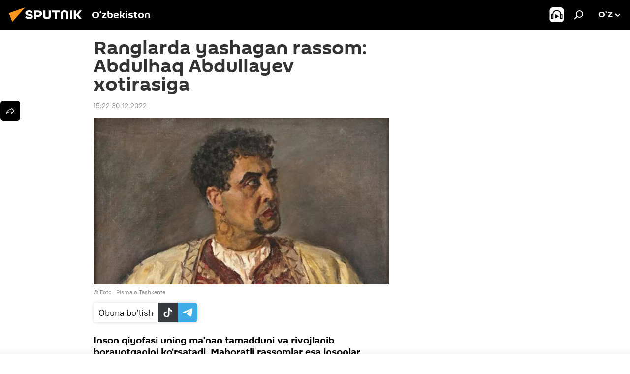

--- FILE ---
content_type: text/html; charset=utf-8
request_url: https://oz.sputniknews.uz/20221230/ranglarda-yashagan-rassom-abdulhaq-abdullaev-xotirasiga-31181982.html
body_size: 20561
content:
<!DOCTYPE html><html lang="uz" data-lang="uzb" data-charset="Uzbek-Latin" dir="ltr"><head prefix="og: http://ogp.me/ns# fb: http://ogp.me/ns/fb# article: http://ogp.me/ns/article#"><title>Ranglarda yashagan rassom: Abdulhaq Abdullayev xotirasiga - 30.12.2022, Sputnik O‘zbekiston</title><meta name="description" content="Inson qiyofasi uning ma’nan tamadduni va rivojlanib borayotganini ko‘rsatadi. Mahoratli rassomlar esa insonlar portretini yaratish orqali o‘z g‘oyalarini ranglarda... 30.12.2022, Sputnik O‘zbekiston"><meta name="keywords" content="madaniyat, rassom, xotira"><meta http-equiv="X-UA-Compatible" content="IE=edge,chrome=1"><meta http-equiv="Content-Type" content="text/html; charset=utf-8"><meta name="robots" content="index, follow, max-image-preview:large"><meta name="viewport" content="width=device-width, initial-scale=1.0, maximum-scale=1.0, user-scalable=yes"><meta name="HandheldFriendly" content="true"><meta name="MobileOptimzied" content="width"><meta name="referrer" content="always"><meta name="format-detection" content="telephone=no"><meta name="format-detection" content="address=no"><link rel="alternate" type="application/rss+xml" href="https://oz.sputniknews.uz/export/rss2/archive/index.xml"><link rel="canonical" href="https://oz.sputniknews.uz/20221230/ranglarda-yashagan-rassom-abdulhaq-abdullaev-xotirasiga-31181982.html"><link rel="preload" as="image" href="https://cdn1.img.sputniknews.uz/img/07e6/0c/1e/31182136_0:0:711:401_1920x0_80_0_0_43f366c6bb19d4f41d73ff68dccb2b9e.jpg.webp" imagesrcset="https://cdn1.img.sputniknews.uz/img/07e6/0c/1e/31182136_0:0:711:401_640x0_80_0_0_b0eeb6c0a9b7c028fa49ecc96d73bfa1.jpg.webp 640w,https://cdn1.img.sputniknews.uz/img/07e6/0c/1e/31182136_0:0:711:401_1280x0_80_0_0_92e60c0e81f04a38e6bbf23d79415347.jpg.webp 1280w,https://cdn1.img.sputniknews.uz/img/07e6/0c/1e/31182136_0:0:711:401_1920x0_80_0_0_43f366c6bb19d4f41d73ff68dccb2b9e.jpg.webp 1920w"><link rel="preconnect" href="https://cdn1.img.sputniknews.uz/images/"><link rel="dns-prefetch" href="https://cdn1.img.sputniknews.uz/images/"><link rel="alternate" hreflang="uz-Cyrl" href="https://sputniknews.uz/20221230/ranglarda-yashagan-rassom-abdulhaq-abdullaev-xotirasiga-31181982.html"><link rel="alternate" hreflang="uz-Latn" href="https://oz.sputniknews.uz//20221230/ranglarda-yashagan-rassom-abdulhaq-abdullaev-xotirasiga-31181982.html"><link rel="alternate" hreflang="x-default" href="https://sputniknews.uz/20221230/ranglarda-yashagan-rassom-abdulhaq-abdullaev-xotirasiga-31181982.html"><link rel="apple-touch-icon" sizes="57x57" href="https://cdn1.img.sputniknews.uz/i/favicon/favicon-57x57.png"><link rel="apple-touch-icon" sizes="60x60" href="https://cdn1.img.sputniknews.uz/i/favicon/favicon-60x60.png"><link rel="apple-touch-icon" sizes="72x72" href="https://cdn1.img.sputniknews.uz/i/favicon/favicon-72x72.png"><link rel="apple-touch-icon" sizes="76x76" href="https://cdn1.img.sputniknews.uz/i/favicon/favicon-76x76.png"><link rel="apple-touch-icon" sizes="114x114" href="https://cdn1.img.sputniknews.uz/i/favicon/favicon-114x114.png"><link rel="apple-touch-icon" sizes="120x120" href="https://cdn1.img.sputniknews.uz/i/favicon/favicon-120x120.png"><link rel="apple-touch-icon" sizes="144x144" href="https://cdn1.img.sputniknews.uz/i/favicon/favicon-144x144.png"><link rel="apple-touch-icon" sizes="152x152" href="https://cdn1.img.sputniknews.uz/i/favicon/favicon-152x152.png"><link rel="apple-touch-icon" sizes="180x180" href="https://cdn1.img.sputniknews.uz/i/favicon/favicon-180x180.png"><link rel="icon" type="image/png" sizes="192x192" href="https://cdn1.img.sputniknews.uz/i/favicon/favicon-192x192.png"><link rel="icon" type="image/png" sizes="32x32" href="https://cdn1.img.sputniknews.uz/i/favicon/favicon-32x32.png"><link rel="icon" type="image/png" sizes="96x96" href="https://cdn1.img.sputniknews.uz/i/favicon/favicon-96x96.png"><link rel="icon" type="image/png" sizes="16x16" href="https://cdn1.img.sputniknews.uz/i/favicon/favicon-16x16.png"><link rel="manifest" href="/project_data/manifest.json?4"><meta name="msapplication-TileColor" content="#F4F4F4"><meta name="msapplication-TileImage" content="https://cdn1.img.sputniknews.uz/i/favicon/favicon-144x144.png"><meta name="theme-color" content="#F4F4F4"><link rel="shortcut icon" href="https://cdn1.img.sputniknews.uz/i/favicon/favicon.ico"><meta name="analytics:lang" content="uzb"><meta name="analytics:title" content="Ranglarda yashagan rassom: Abdulhaq Abdullayev xotirasiga - 30.12.2022, Sputnik O‘zbekiston"><meta name="analytics:keyw" content="culture, person_rassom, keyword_khotira"><meta name="analytics:rubric" content=""><meta name="analytics:tags" content="Madaniyat, rassom, xotira"><meta name="analytics:site_domain" content="oz.sputniknews.uz"><meta name="analytics:article_id" content="31181982"><meta name="analytics:url" content="https://oz.sputniknews.uz/20221230/ranglarda-yashagan-rassom-abdulhaq-abdullaev-xotirasiga-31181982.html"><meta name="analytics:p_ts" content="1672395720"><meta name="analytics:author" content="Sputnik O‘zbekiston"><meta name="analytics:isscroll" content="0"><meta property="og:url" content="https://oz.sputniknews.uz/20221230/ranglarda-yashagan-rassom-abdulhaq-abdullaev-xotirasiga-31181982.html"><meta property="og:title" content="Ranglarda yashagan rassom: Abdulhaq Abdullayev xotirasiga"><meta property="og:description" content="Inson qiyofasi uning ma’nan tamadduni va rivojlanib borayotganini ko‘rsatadi. Mahoratli rassomlar esa insonlar portretini yaratish orqali o‘z g‘oyalarini ranglarda ifodalaydilar."><meta property="og:type" content="article"><meta property="og:site_name" content="Sputnik O‘zbekiston"><meta property="og:locale" content="uz_UZ"><meta property="og:image" content="https://cdn1.img.sputniknews.uz/img/07e6/0c/1e/31182136_0:0:711:401_2072x0_60_0_0_09a250b160a66af32d67d58b2d841d28.jpg.webp"><meta property="og:image:width" content="2072"><meta name="relap-image" content="https://cdn1.img.sputniknews.uz/img/07e6/0c/1e/31182136_0:0:711:401_2072x0_80_0_0_8b950d870dc36ec1edbe7720b0b30e93.jpg.webp"><meta name="twitter:card" content="summary_large_image"><meta name="twitter:image" content="https://cdn1.img.sputniknews.uz/img/07e6/0c/1e/31182136_0:0:711:401_2072x0_60_0_0_09a250b160a66af32d67d58b2d841d28.jpg.webp"><meta property="article:published_time" content="20221230T1522+0500"><meta property="article:author" content="Sputnik O‘zbekiston"><link rel="author" href="https://oz.sputniknews.uz"><meta property="article:section" content="Yangiliklar"><meta property="article:tag" content="Madaniyat"><meta property="article:tag" content="rassom"><meta property="article:tag" content="xotira"><meta name="relap-entity-id" content="31181982"><link rel="amphtml" href="https://oz.sputniknews.uz/amp/20221230/ranglarda-yashagan-rassom-abdulhaq-abdullaev-xotirasiga-31181982.html"><link rel="preload" as="style" onload="this.onload=null;this.rel='stylesheet'" type="text/css" href="https://cdn1.img.sputniknews.uz/css/libs/fonts.min.css?911eb65935"><link rel="stylesheet" type="text/css" href="https://cdn1.img.sputniknews.uz/css/common.min.css?9149894256"><link rel="stylesheet" type="text/css" href="https://cdn1.img.sputniknews.uz/css/article.min.css?913fe17605"><script src="https://cdn1.img.sputniknews.uz/min/js/dist/head.js?9c9052ef3"></script><script data-iub-purposes="1">var _paq = _paq || []; (function() {var stackDomain = window.location.hostname.split('.').reverse();var domain = stackDomain[1] + '.' + stackDomain[0];_paq.push(['setCDNMask', new RegExp('cdn(\\w+).img.'+domain)]); _paq.push(['setSiteId', 'sputnik_uz']); _paq.push(['trackPageView']); _paq.push(['enableLinkTracking']); var d=document, g=d.createElement('script'), s=d.getElementsByTagName('script')[0]; g.type='text/javascript'; g.defer=true; g.async=true; g.src='//a.sputniknews.com/js/sputnik.js'; s.parentNode.insertBefore(g,s); } )();</script><script type="text/javascript" src="https://cdn1.img.sputniknews.uz/min/js/libs/banners/adfx.loader.bind.js?98d724fe2"></script><script>
                (window.yaContextCb = window.yaContextCb || []).push(() => {
                    replaceOriginalAdFoxMethods();
                    window.Ya.adfoxCode.hbCallbacks = window.Ya.adfoxCode.hbCallbacks || [];
                })
            </script><script>var endlessScrollFirst = 31181982; var endlessScrollUrl = '/services/article/infinity/'; var endlessScrollAlgorithm = ''; var endlessScrollQueue = [55225666, 55228795, 55217364, 55213161, 55212268, 55219557, 55218082, 55214987, 55214332, 55212601, 55211937, 55211046, 55209364, 55208385, 55206852];</script><script>var endlessScrollFirst = 31181982; var endlessScrollUrl = '/services/article/infinity/'; var endlessScrollAlgorithm = ''; var endlessScrollQueue = [55225666, 55228795, 55217364, 55213161, 55212268, 55219557, 55218082, 55214987, 55214332, 55212601, 55211937, 55211046, 55209364, 55208385, 55206852];</script></head><body id="body" data-ab="a" data-emoji="0" class="site_uz m-page-article "><div class="schema_org" itemscope="itemscope" itemtype="https://schema.org/WebSite"><meta itemprop="name" content="Sputnik O‘zbekiston"><meta itemprop="alternateName" content="Sputnik O‘zbekiston"><meta itemprop="description" content="Tezkor va rostgo‘y  mamlakat va jaxon yangiliklari haqida"><a itemprop="url" href="https://oz.sputniknews.uz" title="Sputnik O‘zbekiston"> </a><meta itemprop="image" content="https://oz.sputniknews.uz/i/logo/logo.png"></div><ul class="schema_org" itemscope="itemscope" itemtype="http://schema.org/BreadcrumbList"><li itemprop="itemListElement" itemscope="itemscope" itemtype="http://schema.org/ListItem"><meta itemprop="name" content="Sputnik O‘zbekiston"><meta itemprop="position" content="1"><meta itemprop="item" content="https://oz.sputniknews.uz"><a itemprop="url" href="https://oz.sputniknews.uz" title="Sputnik O‘zbekiston"> </a></li><li itemprop="itemListElement" itemscope="itemscope" itemtype="http://schema.org/ListItem"><meta itemprop="name" content="Yangiliklar"><meta itemprop="position" content="2"><meta itemprop="item" content="https://oz.sputniknews.uz/20221230/"><a itemprop="url" href="https://oz.sputniknews.uz/20221230/" title="Yangiliklar"> </a></li><li itemprop="itemListElement" itemscope="itemscope" itemtype="http://schema.org/ListItem"><meta itemprop="name" content="Ranglarda yashagan rassom: Abdulhaq Abdullayev xotirasiga"><meta itemprop="position" content="3"><meta itemprop="item" content="https://oz.sputniknews.uz/20221230/ranglarda-yashagan-rassom-abdulhaq-abdullaev-xotirasiga-31181982.html"><a itemprop="url" href="https://oz.sputniknews.uz/20221230/ranglarda-yashagan-rassom-abdulhaq-abdullaev-xotirasiga-31181982.html" title="Ranglarda yashagan rassom: Abdulhaq Abdullayev xotirasiga"> </a></li></ul><div class="container"><div class="banner m-before-header m-article-desktop" data-position="article_desktop_header" data-infinity="1"><aside class="banner__content"></aside></div><div class="banner m-before-header m-article-mobile" data-position="article_mobile_header" data-infinity="1"><aside class="banner__content"></aside></div></div><div class="page" id="page"><div id="alerts"><script type="text/template" id="alertAfterRegisterTemplate">
                    
                        <div class="auth-alert m-hidden" id="alertAfterRegister">
                            <div class="auth-alert__text">
                                <%- data.success_title %> <br />
                                <%- data.success_email_1 %>
                                <span class="m-email"></span>
                                <%- data.success_email_2 %>
                            </div>
                            <div class="auth-alert__btn">
                                <button class="form__btn m-min m-black confirmEmail">
                                    <%- data.send %>
                                </button>
                            </div>
                        </div>
                    
                </script><script type="text/template" id="alertAfterRegisterNotifyTemplate">
                    
                        <div class="auth-alert" id="alertAfterRegisterNotify">
                            <div class="auth-alert__text">
                                <%- data.golink_1 %>
                                <span class="m-email">
                                    <%- user.mail %>
                                </span>
                                <%- data.golink_2 %>
                            </div>
                            <% if (user.registerConfirmCount <= 2 ) {%>
                                <div class="auth-alert__btn">
                                    <button class="form__btn m-min m-black confirmEmail">
                                        <%- data.send %>
                                    </button>
                                </div>
                            <% } %>
                        </div>
                    
                </script></div><div class="anchor" id="anchor"><div class="header " id="header"><div class="m-relative"><div class="container m-header"><div class="header__wrap"><div class="header__name"><div class="header__logo"><a href="/" title="Sputnik O‘zbekiston"><svg xmlns="http://www.w3.org/2000/svg" width="176" height="44" viewBox="0 0 176 44" fill="none"><path class="chunk_1" fill-rule="evenodd" clip-rule="evenodd" d="M45.8073 18.3817C45.8073 19.5397 47.1661 19.8409 49.3281 20.0417C54.1074 20.4946 56.8251 21.9539 56.8461 25.3743C56.8461 28.7457 54.2802 30.9568 48.9989 30.9568C44.773 30.9568 42.1067 29.1496 41 26.5814L44.4695 24.5688C45.3754 25.9277 46.5334 27.0343 49.4005 27.0343C51.3127 27.0343 52.319 26.4296 52.319 25.5751C52.319 24.5665 51.6139 24.2163 48.3942 23.866C43.7037 23.3617 41.3899 22.0029 41.3899 18.5824C41.3899 15.9675 43.3511 13 48.9359 13C52.9611 13 55.6274 14.8095 56.4305 17.1746L53.1105 19.1358C53.0877 19.1012 53.0646 19.0657 53.041 19.0295C52.4828 18.1733 51.6672 16.9224 48.6744 16.9224C46.914 16.9224 45.8073 17.4758 45.8073 18.3817ZM67.4834 13.3526H59.5918V30.707H64.0279V26.0794H67.4484C72.1179 26.0794 75.0948 24.319 75.0948 19.6401C75.0854 15.3138 72.6199 13.3526 67.4834 13.3526ZM67.4834 22.206H64.0186V17.226H67.4834C69.8975 17.226 70.654 18.0291 70.654 19.6891C70.6587 21.6527 69.6524 22.206 67.4834 22.206ZM88.6994 24.7206C88.6994 26.2289 87.4924 27.0857 85.3794 27.0857C83.3178 27.0857 82.1597 26.2289 82.1597 24.7206V13.3526H77.7236V25.0264C77.7236 28.6477 80.7425 30.9615 85.4704 30.9615C89.9999 30.9615 93.1168 28.8601 93.1168 25.0264V13.3526H88.6808L88.6994 24.7206ZM136.583 13.3526H132.159V30.7023H136.583V13.3526ZM156.097 13.3526L149.215 21.9235L156.45 30.707H151.066L144.276 22.4559V30.707H139.85V13.3526H144.276V21.8021L151.066 13.3526H156.097ZM95.6874 17.226H101.221V30.707H105.648V17.226H111.181V13.3526H95.6874V17.226ZM113.49 18.7342C113.49 15.2134 116.458 13 121.085 13C125.715 13 128.888 15.0616 128.902 18.7342V30.707H124.466V18.935C124.466 17.6789 123.259 16.8734 121.146 16.8734C119.094 16.8734 117.926 17.6789 117.926 18.935V30.707H113.49V18.7342Z" fill="white"></path><path class="chunk_2" d="M41 7L14.8979 36.5862L8 18.431L41 7Z" fill="#F8961D"></path></svg></a></div><div class="header__project"><span class="header__project-title">O‘zbekiston</span></div></div><div class="header__controls" data-nosnippet=""><div class="share m-header" data-id="31181982" data-url="https://oz.sputniknews.uz/20221230/ranglarda-yashagan-rassom-abdulhaq-abdullaev-xotirasiga-31181982.html" data-title="Ranglarda yashagan rassom: Abdulhaq Abdullayev xotirasiga"></div><div class="header__menu"><span class="header__menu-item header__menu-item-radioButton" id="radioButton" data-stream="https://nfw.ria.ru/flv/audio.aspx?ID=68862011&amp;type=mp3"><svg class="svg-icon"><use xmlns:xlink="http://www.w3.org/1999/xlink" xlink:href="/i/sprites/package/inline.svg?63#radio2"></use></svg></span><span class="header__menu-item" data-modal-open="search"><svg class="svg-icon"><use xmlns:xlink="http://www.w3.org/1999/xlink" xlink:href="/i/sprites/package/inline.svg?63#search"></use></svg></span></div><div class="switcher "><div class="switcher__label"><span class="switcher__title">o’z</span><span class="switcher__icon"><svg class="svg-icon"><use xmlns:xlink="http://www.w3.org/1999/xlink" xlink:href="/i/sprites/package/inline.svg?63#arrowDown"></use></svg></span></div><div class="switcher__dropdown"><div translate="no" class="notranslate"><div class="switcher__list"><a href="https://uz.sputniknews.ru" class="switcher__link"><span class="switcher__project">Sputnik Uzbekistan</span><span class="switcher__abbr" data-abbr="rus">rus</span></a><a href="https://sputniknews.uz/20221230/ranglarda-yashagan-rassom-abdulhaq-abdullaev-xotirasiga-31181982.html" class="switcher__link"><span class="switcher__project">Sputnik O‘zbekiston</span><span class="switcher__abbr" data-abbr="o‘zb">o‘zb</span></a><a href="https://oz.sputniknews.uz/" class="switcher__link m-selected"><span class="switcher__project">Sputnik Oʻzbekiston</span><span class="switcher__abbr" data-abbr="o’z">o’z</span><i class="switcher__accept"><svg class="svg-icon"><use xmlns:xlink="http://www.w3.org/1999/xlink" xlink:href="/i/sprites/package/inline.svg?63#ok"></use></svg></i></a></div></div></div></div></div></div></div></div></div></div><script>var GLOBAL = GLOBAL || {}; GLOBAL.translate = {}; GLOBAL.rtl = 0; GLOBAL.lang = "uzb"; GLOBAL.design = "uz"; GLOBAL.charset = "Uzbek-Latin"; GLOBAL.project = "sputnik_uz"; GLOBAL.htmlCache = 1; GLOBAL.translate.search = {}; GLOBAL.translate.search.notFound = "Hech narsa topilmadi"; GLOBAL.translate.search.stringLenght = "Qidirish uchun ko‘proq harf kiriting"; GLOBAL.www = "https://oz.sputniknews.uz"; GLOBAL.seo = {}; GLOBAL.seo.title = ""; GLOBAL.seo.keywords = ""; GLOBAL.seo.description = ""; GLOBAL.sock = {}; GLOBAL.sock.server = "https://cm.sputniknews.com/chat"; GLOBAL.sock.lang = "uzb"; GLOBAL.sock.project = "sputnik_uz"; GLOBAL.social = {}; GLOBAL.social.fbID = ""; GLOBAL.share = [ { name: 'vk', mobile: false },{ name: 'odnoklassniki', mobile: false },{ name: 'telegram', mobile: false },{ name: 'whatsapp', mobile: false },{ name: 'messenger', mobile: true },{ name: 'twitter', mobile: false } ]; GLOBAL.csrf_token = ''; GLOBAL.search = {}; GLOBAL.auth = {}; GLOBAL.auth.status = 'error'; GLOBAL.auth.provider = ''; GLOBAL.auth.twitter = '/id/twitter/request/'; GLOBAL.auth.facebook = '/id/facebook/request/'; GLOBAL.auth.vkontakte = '/id/vkontakte/request/'; GLOBAL.auth.google = '/id/google/request/'; GLOBAL.auth.ok = '/id/ok/request/'; GLOBAL.auth.apple = '/id/apple/request/'; GLOBAL.auth.moderator = ''; GLOBAL.user = {}; GLOBAL.user.id = ""; GLOBAL.user.emailActive = ""; GLOBAL.user.registerConfirmCount = 0; GLOBAL.article = GLOBAL.article || {}; GLOBAL.article.id = 31181982; GLOBAL.article.chat_expired = !!1; GLOBAL.chat = GLOBAL.chat || {}; GLOBAL.chat.show = !!1; GLOBAL.locale = {"convertDate":{"yesterday":"\u043a\u0435\u0447\u0430","hours":{"nominative":"%{s} \u0434\u0430\u049b\u0438\u049b\u0430 \u0430\u0432\u0432\u0430\u043b","genitive":"%{s} \u0434\u0430\u049b\u0438\u049b\u0430 \u043e\u043b\u0434\u0438\u043d"},"minutes":{"nominative":"%{s} \u0441\u043e\u0430\u0442 \u043e\u043b\u0434\u0438\u043d","genitive":"%{s} \u0441\u043e\u0430\u0442 \u043e\u043b\u0434\u0438\u043d"}},"js_templates":{"unread":"\u040e\u049b\u0438\u043b\u043c\u0430\u0433\u0430\u043d","you":"\u0421\u0438\u0437","author":"\u043c\u0443\u0430\u043b\u043b\u0438\u0444","report":"\u0428\u0438\u043a\u043e\u044f\u0442 \u049b\u0438\u043b\u0438\u0448","reply":"\u0416\u0430\u0432\u043e\u0431 \u049b\u0430\u0439\u0442\u0430\u0440\u0438\u0448","block":"\u0411\u043b\u043e\u043a\u043b\u0430\u0448","remove":"\u040e\u0447\u0438\u0440\u0438\u0448","closeall":"\u04b2\u0430\u043c\u043c\u0430\u0441\u0438\u043d\u0438 \u0451\u043f\u0438\u0448","notifications":"\u0411\u0438\u043b\u0434\u0438\u0440\u0438\u0448 \u0445\u0430\u0442\u0438","disable_twelve":"12 \u0441\u043e\u0430\u0442\u0433\u0430 \u045e\u0447\u0438\u0440\u0438\u0431 \u049b\u045e\u0439\u0438\u0448","new_message":"sputniknews-uz.com \u0434\u0430\u043d \u044f\u043d\u0433\u0438 \u0445\u0430\u0442","acc_block":"\u0410\u043a\u043a\u0430\u0443\u043d\u0442\u0438\u043d\u0433\u0438\u0437 \u0441\u0430\u0439\u0442 \u043c\u0430\u044a\u043c\u0443\u0440\u0438\u044f\u0442\u0438 \u0442\u043e\u043c\u043e\u043d\u0438\u0434\u0430\u043d \u0431\u043b\u043e\u043a\u043b\u0430\u043d\u0433\u0430\u043d","acc_unblock":"\u0410\u043a\u043a\u0430\u0443\u043d\u0442\u0438\u043d\u0433\u0438\u0437 \u0441\u0430\u0439\u0442 \u043c\u0430\u044a\u043c\u0443\u0440\u0438\u044f\u0442\u0438 \u0442\u043e\u043c\u043e\u043d\u0438\u0434\u0430\u043d \u0431\u043b\u043e\u043a\u0434\u0430\u043d \u0447\u0438\u049b\u0430\u0440\u0438\u043b\u0434\u0438","you_subscribe_1":"\u0421\u0438\u0437 ","you_subscribe_2":"\u043c\u0430\u0432\u0437\u0443\u0441\u0438\u0433\u0430 \u043e\u0431\u0443\u043d\u0430 \u0431\u045e\u043b\u0433\u0430\u043d\u0441\u0438\u0437. \u0428\u0430\u0445\u0441\u0438\u0439 \u043a\u0430\u0431\u0438\u043d\u0435\u0442\u0434\u0430 \u045e\u0437 \u043e\u0431\u0443\u043d\u0430\u043b\u0430\u0440\u0438\u043d\u0433\u0438\u0437\u043d\u0438 \u0431\u043e\u0448\u049b\u0430\u0440\u0438\u0448\u0438\u043d\u0433\u0438\u0437 \u043c\u0443\u043c\u043a\u0438\u043d","you_received_warning_1":"\u0421\u0438\u0437","you_received_warning_2":"\u043e\u0433\u043e\u04b3\u043b\u0430\u043d\u0442\u0438\u0440\u0438\u043b\u0434\u0438\u043d\u0433\u0438\u0437. \u0411\u043e\u0448\u049b\u0430\u043b\u0430\u0440 \u04b3\u0443\u0440\u043c\u0430\u0442 \u049b\u0438\u043b\u0438\u043d\u0433 \u0432\u0430 \u0438\u0437\u043e\u04b3 \u0451\u0437\u0438\u0448 \u049b\u043e\u0438\u0434\u0430\u043b\u0430\u0440\u0438\u043d\u0438 \u0431\u0443\u0437\u043c\u0430\u043d\u0433. \u0423\u0447\u0438\u043d\u0447\u0438 \u049b\u043e\u0438\u0434\u0430\u0431\u0443\u0437\u0430\u0440\u043b\u0438\u043a\u0434\u0430\u043d \u0441\u045e\u043d\u0433 12 \u0441\u043e\u0430\u0442\u0433\u0430 \u0431\u043b\u043e\u043a\u043b\u0430\u043d\u0430\u0441\u0438\u0437.","block_time":"\u0411\u043b\u043e\u043a\u043b\u0430\u0448 \u043c\u0443\u0434\u0434\u0430\u0442\u0438 ","hours":" \u0441\u043e\u0430\u0442","forever":"\u0431\u0430\u0442\u0430\u043c\u043e\u043c","feedback":"\u0411\u043e\u0493\u043b\u0430\u043d\u0438\u0448","my_subscriptions":"\u041e\u0431\u0443\u043d\u0430\u043b\u0430\u0440\u0438\u043c","rules":"\u041c\u0430\u049b\u043e\u043b\u0430\u043b\u0430\u0440\u0433\u0430 \u0438\u0437\u043e\u04b3 \u0451\u0437\u0438\u0448 \u049b\u043e\u0438\u0434\u0430\u043b\u0430\u0440\u0438","chat":"\u0427\u0430\u0442: ","chat_new_messages":"\u0427\u0430\u0442\u0434\u0430 \u044f\u043d\u0433\u0438 \u0445\u0430\u0431\u0430\u0440\u043b\u0430\u0440","chat_moder_remove_1":"\u0425\u0430\u0431\u0430\u0440\u0438\u043d\u0433\u0438\u0437 \u0441\u0430\u0439\u0442 \u043c\u0430\u044a\u043c\u0443\u0440\u0438\u044f\u0442\u0438 \u0442\u043e\u043c\u043e\u043d\u0438\u0434\u0430\u043d \u045e\u0447\u0438\u0440\u0438\u043b\u0434\u0438 ","chat_moder_remove_2":[],"chat_close_time_1":"\u0427\u0430\u0442\u0434\u0430 12 \u0441\u043e\u0430\u0442\u0434\u0430\u043d \u043e\u0440\u0442\u0438\u049b \u04b3\u0435\u0447 \u043a\u0438\u043c \u0451\u0437\u043c\u0430\u0434\u0438, \u0443 ","chat_close_time_2":" \u0441\u043e\u0430\u0442\u0434\u0430\u043d \u0441\u045e\u043d\u0433 \u0451\u043f\u0438\u043b\u0430\u0434\u0438","chat_new_emoji_1":"\u0425\u0430\u0442\u0438\u043d\u0433\u0438\u0437\u0433\u0430 \u044f\u043d\u0433\u0438 \u043c\u0443\u043d\u043e\u0441\u0430\u0431\u0430\u0442 \u0431\u0438\u043b\u0434\u0438\u0440\u0438\u043b\u0434\u0438 ","chat_new_emoji_2":[],"chat_message_reply_1":"\u0418\u0437\u043e\u04b3\u0438\u043d\u0433\u0438\u0437\u0433\u0430 ","chat_message_reply_2":" \u0422\u0430\u0448\u049b\u0438 \u04b3\u0430\u0432\u043e\u043b\u0430 \u043e\u0440\u049b\u0430\u043b\u0438 \u045e\u0442\u0438\u0448 ","emoji_1":"\u0401\u049b\u0434\u0438","emoji_2":"\u0425\u0430-\u0445\u0430","emoji_3":"\u0410\u0436\u0430\u0431\u043e","emoji_4":"\u041c\u0430\u044a\u044e\u0441","emoji_5":"\u0416\u0443\u0434\u0430 \u0451\u043c\u043e\u043d","emoji_6":"\u0401\u049b\u043c\u0430\u0434\u0438","site_subscribe_podcast":{"success":"\u0420\u0430\u04b3\u043c\u0430\u0442, \u0441\u0438\u0437 \u0442\u0430\u0440\u049b\u0430\u0442\u043c\u0430\u0433\u0430 \u043e\u0431\u0443\u043d\u0430 \u0431\u045e\u043b\u0434\u0438\u043d\u0433\u0438\u0437! \u0428\u0430\u0445\u0441\u0438\u0439 \u043a\u0430\u0431\u0438\u043d\u0435\u0442\u0434\u0430 \u043e\u0431\u0443\u043d\u0430\u043d\u0438 \u0441\u043e\u0437\u043b\u0430\u0448\u0438\u043d\u0433\u0438\u0437 \u0451\u043a\u0438 \u0431\u0435\u043a\u043e\u0440 \u049b\u0438\u043b\u0438\u0448\u0438\u043d\u0433\u0438\u0437 \u043c\u0443\u043c\u043a\u0438\u043d","subscribed":"\u0421\u0438\u0437 \u0430\u043b\u043b\u0430\u049b\u0430\u0447\u043e\u043d \u0443\u0448\u0431\u0443 \u0442\u0430\u0440\u049b\u0430\u0442\u043c\u0430\u0433\u0430 \u043e\u0431\u0443\u043d\u0430 \u0431\u045e\u043b\u0433\u0430\u043d\u0441\u0438\u0437.","error":[]}},"smartcaptcha":{"site_key":"ysc1_Zf0zfLRI3tRHYHJpbX6EjjBcG1AhG9LV0dmZQfJu8ba04c1b"}}; GLOBAL = {...GLOBAL, ...{"subscribe":{"email":"\u041f\u043e\u0447\u0442\u0430 \u043c\u0430\u043d\u0437\u0438\u043b\u0438\u043d\u0433\u0438\u0437","button":"\u041e\u0431\u0443\u043d\u0430 \u0431\u045e\u043b\u0438\u0448","send":"\u0420\u0430\u04b3\u043c\u0430\u0442, \u0441\u0438\u0437\u0433\u0430 \u043e\u0431\u0443\u043d\u0430\u043d\u0433\u0438\u0437\u043d\u0438 \u0442\u0430\u0441\u0434\u0438\u049b\u043b\u0430\u0448 \u0443\u0447\u0443\u043d \u04b3\u0430\u0432\u043e\u043b\u0430 \u0431\u0438\u043b\u0430\u043d \u0445\u0430\u0431\u0430\u0440 \u044e\u0431\u043e\u0440\u0438\u043b\u0434\u0438","subscribe":"\u0420\u0430\u04b3\u043c\u0430\u0442, \u0441\u0438\u0437 \u0442\u0430\u0440\u049b\u0430\u0442\u043c\u0430\u0433\u0430 \u043e\u0431\u0443\u043d\u0430 \u0431\u045e\u043b\u0434\u0438\u043d\u0433\u0438\u0437! \u0428\u0430\u0445\u0441\u0438\u0439 \u043a\u0430\u0431\u0438\u043d\u0435\u0442\u0434\u0430 \u043e\u0431\u0443\u043d\u0430\u043d\u0438 \u0441\u043e\u0437\u043b\u0430\u0448\u0438\u043d\u0433\u0438\u0437 \u0451\u043a\u0438 \u0431\u0435\u043a\u043e\u0440 \u049b\u0438\u043b\u0438\u0448\u0438\u043d\u0433\u0438\u0437 \u043c\u0443\u043c\u043a\u0438\u043d","confirm":"\u0421\u0438\u0437 \u0430\u043b\u043b\u0430\u049b\u0430\u0447\u043e\u043d \u0443\u0448\u0431\u0443 \u0442\u0430\u0440\u049b\u0430\u0442\u043c\u0430\u0433\u0430 \u043e\u0431\u0443\u043d\u0430 \u0431\u045e\u043b\u0433\u0430\u043d\u0441\u0438\u0437","registration":{"@attributes":{"button":"\u0420\u045e\u0439\u0445\u0430\u0442\u0434\u0430\u043d \u045e\u0442\u0438\u0448"}}}}}; GLOBAL.js = {}; GLOBAL.js.videoplayer = "https://cdn1.img.sputniknews.uz/min/js/dist/videoplayer.js?9651130d6"; GLOBAL.userpic = "/userpic/"; GLOBAL.gmt = ""; GLOBAL.tz = "+0500"; GLOBAL.projectList = [ { title: 'Xalqaro', country: [ { title: 'Inglizcha', url: 'https://sputnikglobe.com', flag: 'flags-INT', lang: 'International', lang2: 'English' }, ] }, { title: 'Yaqin Sharq', country: [ { title: 'Arabcha', url: 'https://sarabic.ae/', flag: 'flags-INT', lang: 'Sputnik عربي', lang2: 'Arabic' }, { title: 'Turkcha', url: 'https://anlatilaninotesi.com.tr/', flag: 'flags-TUR', lang: 'Türkiye', lang2: 'Türkçe' }, { title: 'Forscha', url: 'https://spnfa.ir/', flag: 'flags-INT', lang: 'Sputnik ایران', lang2: 'Persian' }, { title: 'Dari', url: 'https://sputnik.af/', flag: 'flags-INT', lang: 'Sputnik افغانستان', lang2: 'Dari' }, ] }, { title: 'Lotin Amerikasi', country: [ { title: 'Ispancha', url: 'https://noticiaslatam.lat/', flag: 'flags-INT', lang: 'Mundo', lang2: 'Español' }, { title: 'Portugalcha', url: 'https://noticiabrasil.net.br/', flag: 'flags-BRA', lang: 'Brasil', lang2: 'Português' }, ] }, { title: 'Janubiy Osiyo', country: [ { title: 'Hindcha', url: 'https://hindi.sputniknews.in', flag: 'flags-IND', lang: 'भारत', lang2: 'हिंदी' }, { title: 'Inglizcha', url: 'https://sputniknews.in', flag: 'flags-IND', lang: 'India', lang2: 'English' }, ] }, { title: 'Sharqiy va Janubi-Sharqiy Osiyo', country: [ { title: 'Vyetnamcha', url: 'https://kevesko.vn/', flag: 'flags-VNM', lang: 'Việt Nam', lang2: 'Tiếng Việt' }, { title: 'Yaponcha', url: 'https://sputniknews.jp/', flag: 'flags-JPN', lang: '日本', lang2: '日本語' }, { title: 'Xitoycha', url: 'https://sputniknews.cn/', flag: 'flags-CHN', lang: '中国', lang2: '中文' }, ] }, { title: 'Markaziy Osiyo', country: [ { title: 'Qozoqcha', url: 'https://sputnik.kz/', flag: 'flags-KAZ', lang: 'Qazaqstan', lang2: 'Qazaq tіlі' }, { title: 'Qirg‘izcha', url: 'https://sputnik.kg/', flag: 'flags-KGZ', lang: 'Kirgizstan', lang2: 'Kirgizcha' }, { title: 'O‘zbekcha', url: 'https://oz.sputniknews.uz/', flag: 'flags-UZB', lang: 'Oʻzbekiston', lang2: 'O‘zbekcha' }, { title: 'Tojikcha', url: 'https://sputnik.tj/', flag: 'flags-TJK', lang: 'Toҷikiston', lang2: 'Toҷikӣ' }, ] }, { title: 'Afrika', country: [ { title: 'Fransuzcha', url: 'https://fr.sputniknews.africa/', flag: 'flags-INT', lang: 'Afrique', lang2: 'Français' }, { title: 'Inglizcha', url: 'https://en.sputniknews.africa', flag: 'flags-INT', lang: 'Africa', lang2: 'English' }, ] }, { title: 'Kavkazorti', country: [ { title: 'Armancha', url: 'https://arm.sputniknews.ru/', flag: 'flags-ARM', lang: 'Արմենիա', lang2: 'Հայերեն' }, { title: 'Abxazcha', url: 'https://sputnik-abkhazia.info/', flag: 'flags-ABH', lang: 'Aҧsni', lang2: 'Aҧsishәala' }, { title: 'Osetincha', url: 'https://sputnik-ossetia.com/', flag: 'flags-OST', lang: 'Xussar Iriston', lang2: 'Ironau' }, { title: 'Gruzincha', url: 'https://sputnik-georgia.com/', flag: 'flags-GEO', lang: 'საქართველო', lang2: 'ქართული' }, { title: 'Ozarbayjoncha', url: 'https://sputnik.az/', flag: 'flags-AZE', lang: 'Azərbaycan', lang2: 'Azərbaycanca' }, ] }, { title: 'Yevropa', country: [ { title: 'Serbcha', url: 'https://sputnikportal.rs/', flag: 'flags-SRB', lang: 'Srbija', lang2: 'Srpski' }, { title: 'Ruscha', url: 'https://lv.sputniknews.ru/', flag: 'flags-LVA', lang: 'Latvija', lang2: 'Russkiy' }, { title: 'Ruscha', url: 'https://lt.sputniknews.ru/', flag: 'flags-LTU', lang: 'Lietuva', lang2: 'Russkiy' }, { title: 'Moldavancha', url: 'https://md.sputniknews.com/', flag: 'flags-MDA', lang: 'Moldova', lang2: 'Moldovenească' }, { title: 'Beloruscha', url: 'https://bel.sputnik.by/', flag: 'flags-BLR', lang: 'Belarus', lang2: 'Belaruski' } ] }, ];</script><div class="wrapper" id="endless" data-infinity-max-count="2"><div class="endless__item " data-infinity="1" data-supertag="0" data-remove-fat="0" data-advertisement-project="0" data-remove-advertisement="0" data-id="31181982" data-date="20221230" data-endless="1" data-domain="oz.sputniknews.uz" data-project="sputnik_uz" data-url="/20221230/ranglarda-yashagan-rassom-abdulhaq-abdullaev-xotirasiga-31181982.html" data-full-url="https://oz.sputniknews.uz/20221230/ranglarda-yashagan-rassom-abdulhaq-abdullaev-xotirasiga-31181982.html" data-title="Ranglarda yashagan rassom: Abdulhaq Abdullayev xotirasiga" data-published="2022-12-30T15:22+0500" data-text-length="1387" data-keywords="madaniyat, rassom, xotira" data-author="Sputnik O‘zbekiston" data-analytics-keyw="culture, person_rassom, keyword_khotira" data-analytics-rubric="" data-analytics-tags="Madaniyat, rassom, xotira" data-article-show="" data-chat-expired="" data-pts="1672395720" data-article-type="article" data-is-scroll="1" data-head-title="Ranglarda yashagan rassom: Abdulhaq Abdullayev xotirasiga - Sputnik O‘zbekiston, 30.12.2022"><div class="container m-content"><div class="layout"><div class="article "><div class="article__meta" itemscope="" itemtype="https://schema.org/Article"><div itemprop="mainEntityOfPage">https://oz.sputniknews.uz/20221230/ranglarda-yashagan-rassom-abdulhaq-abdullaev-xotirasiga-31181982.html</div><a itemprop="url" href="https://oz.sputniknews.uz/20221230/ranglarda-yashagan-rassom-abdulhaq-abdullaev-xotirasiga-31181982.html" title="Ranglarda yashagan rassom: Abdulhaq Abdullayev xotirasiga"></a><div itemprop="headline">Ranglarda yashagan rassom: Abdulhaq Abdullayev xotirasiga</div><div itemprop="name">Ranglarda yashagan rassom: Abdulhaq Abdullayev xotirasiga</div><div itemprop="alternateName">Sputnik O‘zbekiston</div><div itemprop="description">Inson qiyofasi uning ma’nan tamadduni va rivojlanib borayotganini ko‘rsatadi. Mahoratli rassomlar esa insonlar portretini yaratish orqali o‘z g‘oyalarini ranglarda... 30.12.2022, Sputnik O‘zbekiston</div><div itemprop="datePublished">2022-12-30T15:22+0500</div><div itemprop="dateCreated">2022-12-30T15:22+0500</div><div itemprop="dateModified">2022-12-30T15:22+0500</div><div itemprop="articleSection">madaniyat</div><div itemprop="articleSection">rassom</div><div itemprop="articleSection">xotira</div><div itemprop="associatedMedia">https://cdn1.img.sputniknews.uz/img/07e6/0c/1e/31182136_0:0:711:401_1920x0_80_0_0_43f366c6bb19d4f41d73ff68dccb2b9e.jpg.webp</div><div itemprop="articleBody">TOShKENT, 30 dek - Sputnik. O‘zbek tasviriy san’atida portret janrining rivojlanishida O‘zbekiston xalq rassomi Abdulhaq Abdullayev ijodining o‘rni katta. Rassom o‘zbek tasviriy san’atining realistik an’analarini davom ettirgan ilk yorqin ijodkorlardan sanaladi.Abdulhaq Abdullayev 1918-yili 30-dekabrda Turkistonda tavallud topgan. Bolalikdan tasviriy san’atga qiziqib, rasmlar chiza boshlagan.1934 yilda Moskvada o‘zbek rassomlarining birinchi ko‘rgazmasi ochildi, unda yosh rassomning “U xauza” asari namoyish etildi. Yangicha yondashuv bilan taqdim etilgan bu kartina Sharq madaniyati Davlat muzeyi tomonidan sotib olingan.Rassom tomonidan yaratilgan Nazarali Niyozov va Oybek portretlari 1950-yili Butunittifoq ko‘rgazmasida ishtirok etgan.Ijodkor Javoharlal Neru, Indira Gandi, Chingiz Axmarov, Abdulla Qahhor, Tamaraxonim, Lutfixonim Sarimsoqova, Muxtor Ashrafiy kabi muhim shaxslarning qiyofalarini turfa ranglarda muhrladi. 2001-yili 83 yoshida vafot etdi.O‘zbekiston Badiiy akademiyasi a’zosi Abdulhaq Abdullayevning kartinalari O‘zbekiston davlat sa’nat muzeyida, I.V.Saviskiy nomidagi Qoraqalpog‘iston san’at muzeyida, Tretyakov davlat galereyasida (Rossiya), Davlat Sharq muzeyida (Rossiya), Penaldagi Xalqlar do‘stligi muzeyida, Florensiyadagi Ufissi galereyasida saqlanadi.Ma’lumot uchun, 2018-yili Toshkentdagi Markaziy ko‘rgazmalar zalida O‘zbekiston xalq rassomi Abdulhaq Abdullayev tavalludining 100-yilligiga bag‘ishlab ijodiy ko‘rgazma o‘tkazilgan.</div><div itemprop="copyrightHolder" itemscope="" itemtype="http://schema.org/Organization"><div itemprop="name">Sputnik O‘zbekiston</div><a itemprop="url" href="https://oz.sputniknews.uz" title="Sputnik O‘zbekiston"> </a><div itemprop="email">info@sputniknews-uz.com</div><div itemprop="telephone">+74956456601</div><div itemprop="legalName">MIA „Rossiya Segodnya“</div><a itemprop="sameAs" href="https://vk.ru/sputnikuzb"> </a><a itemprop="sameAs" href="https://t.me/sputnik_lotin"> </a><a itemprop="sameAs" href="https://ok.ru/group/59786387062839"> </a><a itemprop="sameAs" href="https://t.me/sputnik_lotin"> </a><div itemprop="logo" itemscope="" itemtype="https://schema.org/ImageObject"><a itemprop="url" href="https://oz.sputniknews.uz/i/logo/logo.png" title="Sputnik O‘zbekiston"> </a><a itemprop="contentUrl" href="https://oz.sputniknews.uz/i/logo/logo.png" title="Sputnik O‘zbekiston"> </a><div itemprop="width">252</div><div itemprop="height">60</div></div></div><div itemprop="copyrightYear">2022</div><div itemprop="creator" itemscope="" itemtype="http://schema.org/Organization"><div itemprop="name">Sputnik O‘zbekiston</div><a itemprop="url" href="https://oz.sputniknews.uz" title="Sputnik O‘zbekiston"> </a><div itemprop="email">info@sputniknews-uz.com</div><div itemprop="telephone">+74956456601</div><div itemprop="legalName">MIA „Rossiya Segodnya“</div><a itemprop="sameAs" href="https://vk.ru/sputnikuzb"> </a><a itemprop="sameAs" href="https://t.me/sputnik_lotin"> </a><a itemprop="sameAs" href="https://ok.ru/group/59786387062839"> </a><a itemprop="sameAs" href="https://t.me/sputnik_lotin"> </a><div itemprop="logo" itemscope="" itemtype="https://schema.org/ImageObject"><a itemprop="url" href="https://oz.sputniknews.uz/i/logo/logo.png" title="Sputnik O‘zbekiston"> </a><a itemprop="contentUrl" href="https://oz.sputniknews.uz/i/logo/logo.png" title="Sputnik O‘zbekiston"> </a><div itemprop="width">252</div><div itemprop="height">60</div></div></div><div itemprop="genre">Yangiliklar</div><div itemprop="inLanguage">uz_UZ</div><div itemprop="sourceOrganization" itemscope="" itemtype="http://schema.org/Organization"><div itemprop="name">Sputnik O‘zbekiston</div><a itemprop="url" href="https://oz.sputniknews.uz" title="Sputnik O‘zbekiston"> </a><div itemprop="email">info@sputniknews-uz.com</div><div itemprop="telephone">+74956456601</div><div itemprop="legalName">MIA „Rossiya Segodnya“</div><a itemprop="sameAs" href="https://vk.ru/sputnikuzb"> </a><a itemprop="sameAs" href="https://t.me/sputnik_lotin"> </a><a itemprop="sameAs" href="https://ok.ru/group/59786387062839"> </a><a itemprop="sameAs" href="https://t.me/sputnik_lotin"> </a><div itemprop="logo" itemscope="" itemtype="https://schema.org/ImageObject"><a itemprop="url" href="https://oz.sputniknews.uz/i/logo/logo.png" title="Sputnik O‘zbekiston"> </a><a itemprop="contentUrl" href="https://oz.sputniknews.uz/i/logo/logo.png" title="Sputnik O‘zbekiston"> </a><div itemprop="width">252</div><div itemprop="height">60</div></div></div><div itemprop="image" itemscope="" itemtype="https://schema.org/ImageObject"><a itemprop="url" href="https://cdn1.img.sputniknews.uz/img/07e6/0c/1e/31182136_0:0:711:401_1920x0_80_0_0_43f366c6bb19d4f41d73ff68dccb2b9e.jpg.webp" title="Abdulxak Abdullayev. Aktor Abror Xidoyatov v rolyax Otello."></a><a itemprop="contentUrl" href="https://cdn1.img.sputniknews.uz/img/07e6/0c/1e/31182136_0:0:711:401_1920x0_80_0_0_43f366c6bb19d4f41d73ff68dccb2b9e.jpg.webp" title="Abdulxak Abdullayev. Aktor Abror Xidoyatov v rolyax Otello."></a><div itemprop="width">1920</div><div itemprop="height">1080</div><div itemprop="representativeOfPage">true</div></div><a itemprop="thumbnailUrl" href="https://cdn1.img.sputniknews.uz/img/07e6/0c/1e/31182136_0:0:711:401_1920x0_80_0_0_43f366c6bb19d4f41d73ff68dccb2b9e.jpg.webp"></a><div itemprop="image" itemscope="" itemtype="https://schema.org/ImageObject"><a itemprop="url" href="https://cdn1.img.sputniknews.uz/img/07e6/0c/1e/31182136_0:0:711:533_1920x0_80_0_0_2dd2f1dfdc0cb626c8f6208678886f04.jpg.webp" title="Abdulxak Abdullayev. Aktor Abror Xidoyatov v rolyax Otello."></a><a itemprop="contentUrl" href="https://cdn1.img.sputniknews.uz/img/07e6/0c/1e/31182136_0:0:711:533_1920x0_80_0_0_2dd2f1dfdc0cb626c8f6208678886f04.jpg.webp" title="Abdulxak Abdullayev. Aktor Abror Xidoyatov v rolyax Otello."></a><div itemprop="width">1920</div><div itemprop="height">1440</div><div itemprop="representativeOfPage">true</div></div><a itemprop="thumbnailUrl" href="https://cdn1.img.sputniknews.uz/img/07e6/0c/1e/31182136_0:0:711:533_1920x0_80_0_0_2dd2f1dfdc0cb626c8f6208678886f04.jpg.webp">https://cdn1.img.sputniknews.uz/img/07e6/0c/1e/31182136_0:0:711:533_1920x0_80_0_0_2dd2f1dfdc0cb626c8f6208678886f04.jpg.webp</a><div itemprop="image" itemscope="" itemtype="https://schema.org/ImageObject"><a itemprop="url" href="https://cdn1.img.sputniknews.uz/img/07e6/0c/1e/31182136_0:0:711:711_1920x0_80_0_0_850b936f62f83a6e5c787a522298f48e.jpg.webp" title="Abdulxak Abdullayev. Aktor Abror Xidoyatov v rolyax Otello."></a><a itemprop="contentUrl" href="https://cdn1.img.sputniknews.uz/img/07e6/0c/1e/31182136_0:0:711:711_1920x0_80_0_0_850b936f62f83a6e5c787a522298f48e.jpg.webp" title="Abdulxak Abdullayev. Aktor Abror Xidoyatov v rolyax Otello."></a><div itemprop="width">1920</div><div itemprop="height">1920</div><div itemprop="representativeOfPage">true</div></div><a itemprop="thumbnailUrl" href="https://cdn1.img.sputniknews.uz/img/07e6/0c/1e/31182136_0:0:711:711_1920x0_80_0_0_850b936f62f83a6e5c787a522298f48e.jpg.webp" title="Abdulxak Abdullayev. Aktor Abror Xidoyatov v rolyax Otello."></a><div itemprop="publisher" itemscope="" itemtype="http://schema.org/Organization"><div itemprop="name">Sputnik O‘zbekiston</div><a itemprop="url" href="https://oz.sputniknews.uz" title="Sputnik O‘zbekiston"> </a><div itemprop="email">info@sputniknews-uz.com</div><div itemprop="telephone">+74956456601</div><div itemprop="legalName">MIA „Rossiya Segodnya“</div><a itemprop="sameAs" href="https://vk.ru/sputnikuzb"> </a><a itemprop="sameAs" href="https://t.me/sputnik_lotin"> </a><a itemprop="sameAs" href="https://ok.ru/group/59786387062839"> </a><a itemprop="sameAs" href="https://t.me/sputnik_lotin"> </a><div itemprop="logo" itemscope="" itemtype="https://schema.org/ImageObject"><a itemprop="url" href="https://oz.sputniknews.uz/i/logo/logo.png" title="Sputnik O‘zbekiston"> </a><a itemprop="contentUrl" href="https://oz.sputniknews.uz/i/logo/logo.png" title="Sputnik O‘zbekiston"> </a><div itemprop="width">252</div><div itemprop="height">60</div></div></div><div itemprop="author" itemscope="" itemtype="https://schema.org/Person"><div itemprop="name">Sputnik O‘zbekiston</div></div><div itemprop="keywords">madaniyat, rassom, xotira</div><div itemprop="about" itemscope="" itemtype="https://schema.org/Thing"><div itemprop="name">madaniyat, rassom, xotira</div></div></div><div class="article__header"><h1 class="article__title">Ranglarda yashagan rassom: Abdulhaq Abdullayev xotirasiga</h1><div class="article__info " data-nosnippet=""><div class="article__info-date"><a href="/20221230/" class="" title="Yangiliklar arxivi" data-unixtime="1672395720">15:22 30.12.2022</a> </div><div class="article__view" data-id="31181982"></div></div><div class="article__announce"><div class="media" data-media-tipe="ar16x9"><div class="media__size"><div class="photoview__open" data-photoview-group="31181982" data-photoview-src="https://cdn1.img.sputniknews.uz/img/07e6/0c/1e/31182136_0:0:711:955_1440x900_80_0_1_5d0d877ec402abdbe5365ca831979de1.jpg.webp?source-sid=not_sputnik_photo" data-photoview-image-id="31182119" data-photoview-sharelink="https://oz.sputniknews.uz/20221230/ranglarda-yashagan-rassom-abdulhaq-abdullaev-xotirasiga-31181982.html?share-img=31182119"><noindex><div class="photoview__open-info"><span class="photoview__copyright">© Foto : Pisma o Tashkente</span><span class="photoview__ext-link"></span><span class="photoview__desc-text">Abdulxak Abdullayev. Aktor Abror Xidoyatov v rolyax Otello.</span></div></noindex><img media-type="ar16x9" data-source-sid="not_sputnik_photo" alt="Abdulxak Abdullayev. Aktor Abror Xidoyatov v rolyax Otello. - Sputnik O‘zbekiston, 1920, 30.12.2022" title="Abdulxak Abdullayev. Aktor Abror Xidoyatov v rolyax Otello." src="https://cdn1.img.sputniknews.uz/img/07e6/0c/1e/31182136_0:0:711:401_1920x0_80_0_0_43f366c6bb19d4f41d73ff68dccb2b9e.jpg.webp" decoding="async" width="1920" height="1080" srcset="https://cdn1.img.sputniknews.uz/img/07e6/0c/1e/31182136_0:0:711:401_640x0_80_0_0_b0eeb6c0a9b7c028fa49ecc96d73bfa1.jpg.webp 640w,https://cdn1.img.sputniknews.uz/img/07e6/0c/1e/31182136_0:0:711:401_1280x0_80_0_0_92e60c0e81f04a38e6bbf23d79415347.jpg.webp 1280w,https://cdn1.img.sputniknews.uz/img/07e6/0c/1e/31182136_0:0:711:401_1920x0_80_0_0_43f366c6bb19d4f41d73ff68dccb2b9e.jpg.webp 1920w"><script type="application/ld+json">
                    {
                        "@context": "http://schema.org",
                        "@type": "ImageObject",
                        "url": "https://cdn1.img.sputniknews.uz/img/07e6/0c/1e/31182136_0:0:711:401_640x0_80_0_0_b0eeb6c0a9b7c028fa49ecc96d73bfa1.jpg.webp",
                        
                            "thumbnail": [
                                
                                    {
                                        "@type": "ImageObject",
                                        "url": "https://cdn1.img.sputniknews.uz/img/07e6/0c/1e/31182136_0:0:711:401_640x0_80_0_0_b0eeb6c0a9b7c028fa49ecc96d73bfa1.jpg.webp",
                                        "image": "https://cdn1.img.sputniknews.uz/img/07e6/0c/1e/31182136_0:0:711:401_640x0_80_0_0_b0eeb6c0a9b7c028fa49ecc96d73bfa1.jpg.webp"
                                    },
                                    {
                                        "@type": "ImageObject",
                                        "url": "https://cdn1.img.sputniknews.uz/img/07e6/0c/1e/31182136_0:0:711:533_640x0_80_0_0_f35f7395c83c7072c176658166b30413.jpg.webp",
                                        "image": "https://cdn1.img.sputniknews.uz/img/07e6/0c/1e/31182136_0:0:711:533_640x0_80_0_0_f35f7395c83c7072c176658166b30413.jpg.webp"
                                    },
                                    {
                                        "@type": "ImageObject",
                                        "url": "https://cdn1.img.sputniknews.uz/img/07e6/0c/1e/31182136_0:0:711:711_640x0_80_0_0_e9a3c9187834e3b95e12b88359b70b34.jpg.webp",
                                        "image": "https://cdn1.img.sputniknews.uz/img/07e6/0c/1e/31182136_0:0:711:711_640x0_80_0_0_e9a3c9187834e3b95e12b88359b70b34.jpg.webp"
                                    }
                                
                            ],
                        
                        "width": 640,
                            "height": 360
                    }
                </script><script type="application/ld+json">
                    {
                        "@context": "http://schema.org",
                        "@type": "ImageObject",
                        "url": "https://cdn1.img.sputniknews.uz/img/07e6/0c/1e/31182136_0:0:711:401_1280x0_80_0_0_92e60c0e81f04a38e6bbf23d79415347.jpg.webp",
                        
                            "thumbnail": [
                                
                                    {
                                        "@type": "ImageObject",
                                        "url": "https://cdn1.img.sputniknews.uz/img/07e6/0c/1e/31182136_0:0:711:401_1280x0_80_0_0_92e60c0e81f04a38e6bbf23d79415347.jpg.webp",
                                        "image": "https://cdn1.img.sputniknews.uz/img/07e6/0c/1e/31182136_0:0:711:401_1280x0_80_0_0_92e60c0e81f04a38e6bbf23d79415347.jpg.webp"
                                    },
                                    {
                                        "@type": "ImageObject",
                                        "url": "https://cdn1.img.sputniknews.uz/img/07e6/0c/1e/31182136_0:0:711:533_1280x0_80_0_0_f32b7d3bcdca665588abc2a682e2bf8f.jpg.webp",
                                        "image": "https://cdn1.img.sputniknews.uz/img/07e6/0c/1e/31182136_0:0:711:533_1280x0_80_0_0_f32b7d3bcdca665588abc2a682e2bf8f.jpg.webp"
                                    },
                                    {
                                        "@type": "ImageObject",
                                        "url": "https://cdn1.img.sputniknews.uz/img/07e6/0c/1e/31182136_0:0:711:711_1280x0_80_0_0_a4112528ee5e07ffd3fcf9c1bc0711e8.jpg.webp",
                                        "image": "https://cdn1.img.sputniknews.uz/img/07e6/0c/1e/31182136_0:0:711:711_1280x0_80_0_0_a4112528ee5e07ffd3fcf9c1bc0711e8.jpg.webp"
                                    }
                                
                            ],
                        
                        "width": 1280,
                            "height": 720
                    }
                </script><script type="application/ld+json">
                    {
                        "@context": "http://schema.org",
                        "@type": "ImageObject",
                        "url": "https://cdn1.img.sputniknews.uz/img/07e6/0c/1e/31182136_0:0:711:401_1920x0_80_0_0_43f366c6bb19d4f41d73ff68dccb2b9e.jpg.webp",
                        
                            "thumbnail": [
                                
                                    {
                                        "@type": "ImageObject",
                                        "url": "https://cdn1.img.sputniknews.uz/img/07e6/0c/1e/31182136_0:0:711:401_1920x0_80_0_0_43f366c6bb19d4f41d73ff68dccb2b9e.jpg.webp",
                                        "image": "https://cdn1.img.sputniknews.uz/img/07e6/0c/1e/31182136_0:0:711:401_1920x0_80_0_0_43f366c6bb19d4f41d73ff68dccb2b9e.jpg.webp"
                                    },
                                    {
                                        "@type": "ImageObject",
                                        "url": "https://cdn1.img.sputniknews.uz/img/07e6/0c/1e/31182136_0:0:711:533_1920x0_80_0_0_2dd2f1dfdc0cb626c8f6208678886f04.jpg.webp",
                                        "image": "https://cdn1.img.sputniknews.uz/img/07e6/0c/1e/31182136_0:0:711:533_1920x0_80_0_0_2dd2f1dfdc0cb626c8f6208678886f04.jpg.webp"
                                    },
                                    {
                                        "@type": "ImageObject",
                                        "url": "https://cdn1.img.sputniknews.uz/img/07e6/0c/1e/31182136_0:0:711:711_1920x0_80_0_0_850b936f62f83a6e5c787a522298f48e.jpg.webp",
                                        "image": "https://cdn1.img.sputniknews.uz/img/07e6/0c/1e/31182136_0:0:711:711_1920x0_80_0_0_850b936f62f83a6e5c787a522298f48e.jpg.webp"
                                    }
                                
                            ],
                        
                        "width": 1920,
                            "height": 1080
                    }
                </script></div></div><div class="media__copyright " data-nosnippet=""><div class="media__copyright-item m-copyright">© Foto : Pisma o Tashkente</div></div></div></div><div class="article__news-services-subscribe" data-modal-open="subscribe"><span class="article__news-services-subscribe-label">Obuna bo‘lish</span><ul class="article__news-services-subscribe-list"><li class="article__news-services-subscribe-item social-service" title="TikTok" data-name="tiktok"><svg class="svg-icon"><use xmlns:xlink="http://www.w3.org/1999/xlink" xlink:href="/i/sprites/package/inline.svg?63#tiktok"></use></svg></li><li class="article__news-services-subscribe-item social-service" title="Telegram" data-name="telegram"><svg class="svg-icon"><use xmlns:xlink="http://www.w3.org/1999/xlink" xlink:href="/i/sprites/package/inline.svg?63#telegram"></use></svg></li></ul></div><div class="article__announce-text">Inson qiyofasi uning ma’nan tamadduni va rivojlanib borayotganini ko‘rsatadi. Mahoratli rassomlar esa insonlar portretini yaratish orqali o‘z g‘oyalarini ranglarda ifodalaydilar.</div></div><div class="article__body"><div class="article__block" data-type="text"><div class="article__text"><strong>TOShKENT, 30 dek - Sputnik. </strong>O‘zbek tasviriy san’atida portret janrining rivojlanishida O‘zbekiston xalq rassomi Abdulhaq Abdullayev ijodining o‘rni katta. Rassom o‘zbek tasviriy san’atining realistik an’analarini davom ettirgan ilk yorqin ijodkorlardan sanaladi.</div></div><div class="article__block" data-type="media"><div class="article__media"><div class="media" data-media-tipe="photo"><div class="media__size"><div class="photoview__open" data-photoview-group="31181982" data-photoview-src="https://cdn1.img.sputniknews.uz/img/07e6/0c/1e/31182311_0:0:600:378_1440x900_80_0_1_52ba46acc5e41efe2bb6168a0c0bc4b7.jpg.webp?source-sid=not_sputnik_photo" data-photoview-image-id="31182294" data-photoview-sharelink="https://oz.sputniknews.uz/20221230/ranglarda-yashagan-rassom-abdulhaq-abdullaev-xotirasiga-31181982.html?share-img=31182294"><noindex><div class="photoview__open-info"><span class="photoview__copyright">© Foto : <a href="https://art-blog.uz/" title="Iskusstvo v Uzbekistane">Iskusstvo v Uzbekistane</a></span><span class="photoview__ext-link"></span><span class="photoview__desc-text">Xudojnik Abdulxak Abdullayev u kartini.</span></div></noindex><img media-type="photo" data-source-sid="not_sputnik_photo" alt="Xudojnik Abdulxak Abdullayev u kartini. - Sputnik O‘zbekiston, 1920, 30.12.2022" title="Xudojnik Abdulxak Abdullayev u kartini." class=" lazyload" src="https://cdn1.img.sputniknews.uz/img/07e6/0c/1e/31182311_0:0:600:378_1920x0_80_0_0_e993565c2bc8366393932dd0f075854a.jpg.webp" srcset="data:image/svg+xml,%3Csvg%20xmlns=%22http://www.w3.org/2000/svg%22%20width=%221920%22%20height=%221210%22%3E%3C/svg%3E 100w" decoding="async" width="1920" height="1210" data-srcset="https://cdn1.img.sputniknews.uz/img/07e6/0c/1e/31182311_0:0:600:378_640x0_80_0_0_d396d00fda3dc4752e9dee2c62594e6f.jpg.webp 640w,https://cdn1.img.sputniknews.uz/img/07e6/0c/1e/31182311_0:0:600:378_1280x0_80_0_0_aa599f24f3f8266a6fbdc4e44739b81b.jpg.webp 1280w,https://cdn1.img.sputniknews.uz/img/07e6/0c/1e/31182311_0:0:600:378_1920x0_80_0_0_e993565c2bc8366393932dd0f075854a.jpg.webp 1920w"><script type="application/ld+json">
                    {
                        "@context": "http://schema.org",
                        "@type": "ImageObject",
                        "url": "https://cdn1.img.sputniknews.uz/img/07e6/0c/1e/31182311_0:0:600:378_640x0_80_0_0_d396d00fda3dc4752e9dee2c62594e6f.jpg.webp",
                        
                            "thumbnail": [
                                
                                    {
                                        "@type": "ImageObject",
                                        "url": "https://cdn1.img.sputniknews.uz/img/07e6/0c/1e/31182311_0:8:600:346_640x0_80_0_0_6e26c802e62f4a97912f5c2e803ac7b2.jpg.webp",
                                        "image": "https://cdn1.img.sputniknews.uz/img/07e6/0c/1e/31182311_0:8:600:346_640x0_80_0_0_6e26c802e62f4a97912f5c2e803ac7b2.jpg.webp"
                                    },
                                    {
                                        "@type": "ImageObject",
                                        "url": "https://cdn1.img.sputniknews.uz/img/07e6/0c/1e/31182311_96:0:600:378_640x0_80_0_0_50dde5006c8d2d416e3b19f1177548be.jpg.webp",
                                        "image": "https://cdn1.img.sputniknews.uz/img/07e6/0c/1e/31182311_96:0:600:378_640x0_80_0_0_50dde5006c8d2d416e3b19f1177548be.jpg.webp"
                                    },
                                    {
                                        "@type": "ImageObject",
                                        "url": "https://cdn1.img.sputniknews.uz/img/07e6/0c/1e/31182311_222:0:600:378_640x0_80_0_0_4d6cb11338683c8fe75f151acc405948.jpg.webp",
                                        "image": "https://cdn1.img.sputniknews.uz/img/07e6/0c/1e/31182311_222:0:600:378_640x0_80_0_0_4d6cb11338683c8fe75f151acc405948.jpg.webp"
                                    }
                                
                            ],
                        
                        "width": 640,
                            "height": 403
                    }
                </script><script type="application/ld+json">
                    {
                        "@context": "http://schema.org",
                        "@type": "ImageObject",
                        "url": "https://cdn1.img.sputniknews.uz/img/07e6/0c/1e/31182311_0:0:600:378_1280x0_80_0_0_aa599f24f3f8266a6fbdc4e44739b81b.jpg.webp",
                        
                            "thumbnail": [
                                
                                    {
                                        "@type": "ImageObject",
                                        "url": "https://cdn1.img.sputniknews.uz/img/07e6/0c/1e/31182311_0:8:600:346_1280x0_80_0_0_d19ce382cfce4e9fcdbb3afa6d8ec7d8.jpg.webp",
                                        "image": "https://cdn1.img.sputniknews.uz/img/07e6/0c/1e/31182311_0:8:600:346_1280x0_80_0_0_d19ce382cfce4e9fcdbb3afa6d8ec7d8.jpg.webp"
                                    },
                                    {
                                        "@type": "ImageObject",
                                        "url": "https://cdn1.img.sputniknews.uz/img/07e6/0c/1e/31182311_96:0:600:378_1280x0_80_0_0_efb912bb79c7b73e1527b06dc7cf9874.jpg.webp",
                                        "image": "https://cdn1.img.sputniknews.uz/img/07e6/0c/1e/31182311_96:0:600:378_1280x0_80_0_0_efb912bb79c7b73e1527b06dc7cf9874.jpg.webp"
                                    },
                                    {
                                        "@type": "ImageObject",
                                        "url": "https://cdn1.img.sputniknews.uz/img/07e6/0c/1e/31182311_222:0:600:378_1280x0_80_0_0_d4da1f10feafd175eafbf90a8b3ebdfb.jpg.webp",
                                        "image": "https://cdn1.img.sputniknews.uz/img/07e6/0c/1e/31182311_222:0:600:378_1280x0_80_0_0_d4da1f10feafd175eafbf90a8b3ebdfb.jpg.webp"
                                    }
                                
                            ],
                        
                        "width": 1280,
                            "height": 806
                    }
                </script><script type="application/ld+json">
                    {
                        "@context": "http://schema.org",
                        "@type": "ImageObject",
                        "url": "https://cdn1.img.sputniknews.uz/img/07e6/0c/1e/31182311_0:0:600:378_1920x0_80_0_0_e993565c2bc8366393932dd0f075854a.jpg.webp",
                        
                            "thumbnail": [
                                
                                    {
                                        "@type": "ImageObject",
                                        "url": "https://cdn1.img.sputniknews.uz/img/07e6/0c/1e/31182311_0:8:600:346_1920x0_80_0_0_7ef90b1cb9f2c2d6290137335f7e3285.jpg.webp",
                                        "image": "https://cdn1.img.sputniknews.uz/img/07e6/0c/1e/31182311_0:8:600:346_1920x0_80_0_0_7ef90b1cb9f2c2d6290137335f7e3285.jpg.webp"
                                    },
                                    {
                                        "@type": "ImageObject",
                                        "url": "https://cdn1.img.sputniknews.uz/img/07e6/0c/1e/31182311_96:0:600:378_1920x0_80_0_0_1aa40c5d2929ccd906d55448691640ae.jpg.webp",
                                        "image": "https://cdn1.img.sputniknews.uz/img/07e6/0c/1e/31182311_96:0:600:378_1920x0_80_0_0_1aa40c5d2929ccd906d55448691640ae.jpg.webp"
                                    },
                                    {
                                        "@type": "ImageObject",
                                        "url": "https://cdn1.img.sputniknews.uz/img/07e6/0c/1e/31182311_222:0:600:378_1920x0_80_0_0_9f4c8ac6d8a609fef2447cc9798fadc2.jpg.webp",
                                        "image": "https://cdn1.img.sputniknews.uz/img/07e6/0c/1e/31182311_222:0:600:378_1920x0_80_0_0_9f4c8ac6d8a609fef2447cc9798fadc2.jpg.webp"
                                    }
                                
                            ],
                        
                        "width": 1920,
                            "height": 1210
                    }
                </script></div></div><div class="media__description " data-nosnippet="">Xudojnik Abdulxak Abdullayev u kartini.</div><div class="media__copyright " data-nosnippet=""><div class="media__copyright-item m-copyright">© Foto : <a href="https://art-blog.uz/" title="Iskusstvo v Uzbekistane">Iskusstvo v Uzbekistane</a></div></div></div></div></div><div class="article__block" data-type="text"><div class="article__text">Abdulhaq Abdullayev 1918-yili 30-dekabrda Turkistonda tavallud topgan. Bolalikdan tasviriy san’atga qiziqib, rasmlar chiza boshlagan.</div></div><div class="article__block" data-type="media"><div class="article__media"><div class="media" data-media-tipe="photo"><div class="media__size"><div class="photoview__open" data-photoview-group="31181982" data-photoview-src="https://cdn1.img.sputniknews.uz/img/07e6/0c/1e/31182554_0:0:2304:781_1440x900_80_0_1_64e9f380572af6e2c7afe6094539e694.png.webp?source-sid=" data-photoview-image-id="31181827" data-photoview-sharelink="https://oz.sputniknews.uz/20221230/ranglarda-yashagan-rassom-abdulhaq-abdullaev-xotirasiga-31181982.html?share-img=31181827"><noindex><div class="photoview__open-info"><span class="photoview__copyright">© <a href="https://art-blog.uz/" title="Iskusstvo v Uzbekistane">Iskusstvo v Uzbekistane</a></span><span class="photoview__ext-link"></span><span class="photoview__desc-text">Abdulxak Abdullayev. Portret A. Xidoyatova, Portret mami, Mukarram opa, Avtoportret.</span></div></noindex><img media-type="photo" data-source-sid="" alt="Abdulxak Abdullayev. Portret A. Xidoyatova, Portret mami, Mukarram opa, Avtoportret. - Sputnik O‘zbekiston, 1920, 30.12.2022" title="Abdulxak Abdullayev. Portret A. Xidoyatova, Portret mami, Mukarram opa, Avtoportret." class=" lazyload" src="https://cdn1.img.sputniknews.uz/img/07e6/0c/1e/31182554_0:0:2304:781_1920x0_80_0_0_a4d4dc2b021d8e4d28adca823d1c6225.png.webp" srcset="data:image/svg+xml,%3Csvg%20xmlns=%22http://www.w3.org/2000/svg%22%20width=%221920%22%20height=%22651%22%3E%3C/svg%3E 100w" decoding="async" width="1920" height="651" data-srcset="https://cdn1.img.sputniknews.uz/img/07e6/0c/1e/31182554_0:0:2304:781_640x0_80_0_0_c1df34c4881e72de71d67744f7b47b52.png.webp 640w,https://cdn1.img.sputniknews.uz/img/07e6/0c/1e/31182554_0:0:2304:781_1280x0_80_0_0_8cea3efb3076a802c3f0c6e3ed8c8fbf.png.webp 1280w,https://cdn1.img.sputniknews.uz/img/07e6/0c/1e/31182554_0:0:2304:781_1920x0_80_0_0_a4d4dc2b021d8e4d28adca823d1c6225.png.webp 1920w"><script type="application/ld+json">
                    {
                        "@context": "http://schema.org",
                        "@type": "ImageObject",
                        "url": "https://cdn1.img.sputniknews.uz/img/07e6/0c/1e/31182554_0:0:2304:781_640x0_80_0_0_c1df34c4881e72de71d67744f7b47b52.png.webp",
                        
                            "thumbnail": [
                                
                                    {
                                        "@type": "ImageObject",
                                        "url": "https://cdn1.img.sputniknews.uz/img/07e6/0c/1e/31182554_459:0:1847:781_640x0_80_0_0_d4cd873b5e1b4c3b99eeadff1a007e50.png.webp",
                                        "image": "https://cdn1.img.sputniknews.uz/img/07e6/0c/1e/31182554_459:0:1847:781_640x0_80_0_0_d4cd873b5e1b4c3b99eeadff1a007e50.png.webp"
                                    },
                                    {
                                        "@type": "ImageObject",
                                        "url": "https://cdn1.img.sputniknews.uz/img/07e6/0c/1e/31182554_632:0:1673:781_640x0_80_0_0_423020bf3d0de606538d9b67bf1bfc91.png.webp",
                                        "image": "https://cdn1.img.sputniknews.uz/img/07e6/0c/1e/31182554_632:0:1673:781_640x0_80_0_0_423020bf3d0de606538d9b67bf1bfc91.png.webp"
                                    },
                                    {
                                        "@type": "ImageObject",
                                        "url": "https://cdn1.img.sputniknews.uz/img/07e6/0c/1e/31182554_762:0:1543:781_640x0_80_0_0_ec09446f46f3bbe067337587a9f3edf8.png.webp",
                                        "image": "https://cdn1.img.sputniknews.uz/img/07e6/0c/1e/31182554_762:0:1543:781_640x0_80_0_0_ec09446f46f3bbe067337587a9f3edf8.png.webp"
                                    }
                                
                            ],
                        
                        "width": 640,
                            "height": 217
                    }
                </script><script type="application/ld+json">
                    {
                        "@context": "http://schema.org",
                        "@type": "ImageObject",
                        "url": "https://cdn1.img.sputniknews.uz/img/07e6/0c/1e/31182554_0:0:2304:781_1280x0_80_0_0_8cea3efb3076a802c3f0c6e3ed8c8fbf.png.webp",
                        
                            "thumbnail": [
                                
                                    {
                                        "@type": "ImageObject",
                                        "url": "https://cdn1.img.sputniknews.uz/img/07e6/0c/1e/31182554_459:0:1847:781_1280x0_80_0_0_288134cc8647fd6f6c57a01cf17e231f.png.webp",
                                        "image": "https://cdn1.img.sputniknews.uz/img/07e6/0c/1e/31182554_459:0:1847:781_1280x0_80_0_0_288134cc8647fd6f6c57a01cf17e231f.png.webp"
                                    },
                                    {
                                        "@type": "ImageObject",
                                        "url": "https://cdn1.img.sputniknews.uz/img/07e6/0c/1e/31182554_632:0:1673:781_1280x0_80_0_0_bc594bf8b84a6bc5ef5e78fdd94fd5ca.png.webp",
                                        "image": "https://cdn1.img.sputniknews.uz/img/07e6/0c/1e/31182554_632:0:1673:781_1280x0_80_0_0_bc594bf8b84a6bc5ef5e78fdd94fd5ca.png.webp"
                                    },
                                    {
                                        "@type": "ImageObject",
                                        "url": "https://cdn1.img.sputniknews.uz/img/07e6/0c/1e/31182554_762:0:1543:781_1280x0_80_0_0_e960dd8900feb35b0e74624e8fa84c0c.png.webp",
                                        "image": "https://cdn1.img.sputniknews.uz/img/07e6/0c/1e/31182554_762:0:1543:781_1280x0_80_0_0_e960dd8900feb35b0e74624e8fa84c0c.png.webp"
                                    }
                                
                            ],
                        
                        "width": 1280,
                            "height": 434
                    }
                </script><script type="application/ld+json">
                    {
                        "@context": "http://schema.org",
                        "@type": "ImageObject",
                        "url": "https://cdn1.img.sputniknews.uz/img/07e6/0c/1e/31182554_0:0:2304:781_1920x0_80_0_0_a4d4dc2b021d8e4d28adca823d1c6225.png.webp",
                        
                            "thumbnail": [
                                
                                    {
                                        "@type": "ImageObject",
                                        "url": "https://cdn1.img.sputniknews.uz/img/07e6/0c/1e/31182554_459:0:1847:781_1920x0_80_0_0_e27da0f512c83374653f5fb6b54fa349.png.webp",
                                        "image": "https://cdn1.img.sputniknews.uz/img/07e6/0c/1e/31182554_459:0:1847:781_1920x0_80_0_0_e27da0f512c83374653f5fb6b54fa349.png.webp"
                                    },
                                    {
                                        "@type": "ImageObject",
                                        "url": "https://cdn1.img.sputniknews.uz/img/07e6/0c/1e/31182554_632:0:1673:781_1920x0_80_0_0_1cf92b4e44a7e30d9cf68a7abad11f8b.png.webp",
                                        "image": "https://cdn1.img.sputniknews.uz/img/07e6/0c/1e/31182554_632:0:1673:781_1920x0_80_0_0_1cf92b4e44a7e30d9cf68a7abad11f8b.png.webp"
                                    },
                                    {
                                        "@type": "ImageObject",
                                        "url": "https://cdn1.img.sputniknews.uz/img/07e6/0c/1e/31182554_762:0:1543:781_1920x0_80_0_0_bd86f5eed2ce4123b67075a12327e788.png.webp",
                                        "image": "https://cdn1.img.sputniknews.uz/img/07e6/0c/1e/31182554_762:0:1543:781_1920x0_80_0_0_bd86f5eed2ce4123b67075a12327e788.png.webp"
                                    }
                                
                            ],
                        
                        "width": 1920,
                            "height": 651
                    }
                </script></div></div><div class="media__description " data-nosnippet="">Abdulxak Abdullayev. Portret A. Xidoyatova, Portret mami, Mukarram opa, Avtoportret.</div><div class="media__copyright " data-nosnippet=""><div class="media__copyright-item m-copyright">© <a href="https://art-blog.uz/" title="Iskusstvo v Uzbekistane">Iskusstvo v Uzbekistane</a></div></div></div></div></div><div class="article__block" data-type="text"><div class="article__text">1934 yilda Moskvada o‘zbek rassomlarining birinchi ko‘rgazmasi ochildi, unda yosh rassomning “U xauza” asari namoyish etildi. Yangicha yondashuv bilan taqdim etilgan bu kartina Sharq madaniyati Davlat muzeyi tomonidan sotib olingan.</div></div><div class="article__block" data-type="banner" data-position="desktop" data-hide-not-load="false"><div class="banner m-article-body m-article-desktop" data-position="article_desktop_content-1" data-infinity="1" data-changed-id="adfox_desktop_body_31181982"><aside class="banner__content"></aside></div><div class="banner__hidden"><a class="banner__hidden-button"></a></div></div><div class="article__block" data-type="banner" data-position="1" data-hide-not-load="false"><div class="banner m-article-body m-article-mobile" data-position="article_mobile_content-1" data-infinity="1" data-changed-id="adfox_mobile_body_1part_31181982"><aside class="banner__content"></aside></div></div><div class="article__block" data-type="text"><div class="article__text">Rassom tomonidan yaratilgan Nazarali Niyozov va Oybek portretlari 1950-yili Butunittifoq ko‘rgazmasida ishtirok etgan.</div></div><div class="article__block" data-type="media"><div class="article__media"><div class="media" data-media-tipe="photo"><div class="media__size"><div class="photoview__open" data-photoview-group="31181982" data-photoview-src="https://cdn1.img.sputniknews.uz/img/07e6/0c/1e/31182705_0:0:1857:804_1440x900_80_0_1_8a221804d7d25246ed4587e27b82ca7e.png.webp?source-sid=not_sputnik_photo" data-photoview-image-id="31182688" data-photoview-sharelink="https://oz.sputniknews.uz/20221230/ranglarda-yashagan-rassom-abdulhaq-abdullaev-xotirasiga-31181982.html?share-img=31182688"><noindex><div class="photoview__open-info"><span class="photoview__copyright">© Foto : <a href="https://art-blog.uz/" title="Iskusstvo v Uzbekistane">Iskusstvo v Uzbekistane</a></span><span class="photoview__ext-link"></span><span class="photoview__desc-text">Abdulxak Abdullayev. Ekspozitsiya portretov.</span></div></noindex><img media-type="photo" data-source-sid="not_sputnik_photo" alt="Abdulxak Abdullayev. Ekspozitsiya portretov. - Sputnik O‘zbekiston, 1920, 30.12.2022" title="Abdulxak Abdullayev. Ekspozitsiya portretov." class=" lazyload" src="https://cdn1.img.sputniknews.uz/img/07e6/0c/1e/31182705_0:0:1857:804_1920x0_80_0_0_79e11bea03a2e3abfecc24ea8af5ee46.png.webp" srcset="data:image/svg+xml,%3Csvg%20xmlns=%22http://www.w3.org/2000/svg%22%20width=%221920%22%20height=%22831%22%3E%3C/svg%3E 100w" decoding="async" width="1920" height="831" data-srcset="https://cdn1.img.sputniknews.uz/img/07e6/0c/1e/31182705_0:0:1857:804_640x0_80_0_0_46e90ae6ad72f3d8ae8d5ad4216f5f31.png.webp 640w,https://cdn1.img.sputniknews.uz/img/07e6/0c/1e/31182705_0:0:1857:804_1280x0_80_0_0_25cae61486087a758d835b4f68fccac7.png.webp 1280w,https://cdn1.img.sputniknews.uz/img/07e6/0c/1e/31182705_0:0:1857:804_1920x0_80_0_0_79e11bea03a2e3abfecc24ea8af5ee46.png.webp 1920w"><script type="application/ld+json">
                    {
                        "@context": "http://schema.org",
                        "@type": "ImageObject",
                        "url": "https://cdn1.img.sputniknews.uz/img/07e6/0c/1e/31182705_0:0:1857:804_640x0_80_0_0_46e90ae6ad72f3d8ae8d5ad4216f5f31.png.webp",
                        
                            "thumbnail": [
                                
                                    {
                                        "@type": "ImageObject",
                                        "url": "https://cdn1.img.sputniknews.uz/img/07e6/0c/1e/31182705_215:0:1644:804_640x0_80_0_0_c0a99a597df822c46734faf43b542850.png.webp",
                                        "image": "https://cdn1.img.sputniknews.uz/img/07e6/0c/1e/31182705_215:0:1644:804_640x0_80_0_0_c0a99a597df822c46734faf43b542850.png.webp"
                                    },
                                    {
                                        "@type": "ImageObject",
                                        "url": "https://cdn1.img.sputniknews.uz/img/07e6/0c/1e/31182705_393:0:1465:804_640x0_80_0_0_5729fa630f6a5a06a7eebe67a7b8a95b.png.webp",
                                        "image": "https://cdn1.img.sputniknews.uz/img/07e6/0c/1e/31182705_393:0:1465:804_640x0_80_0_0_5729fa630f6a5a06a7eebe67a7b8a95b.png.webp"
                                    },
                                    {
                                        "@type": "ImageObject",
                                        "url": "https://cdn1.img.sputniknews.uz/img/07e6/0c/1e/31182705_527:0:1331:804_640x0_80_0_0_9679e126e779fe0f13396fe41b7d9ed1.png.webp",
                                        "image": "https://cdn1.img.sputniknews.uz/img/07e6/0c/1e/31182705_527:0:1331:804_640x0_80_0_0_9679e126e779fe0f13396fe41b7d9ed1.png.webp"
                                    }
                                
                            ],
                        
                        "width": 640,
                            "height": 277
                    }
                </script><script type="application/ld+json">
                    {
                        "@context": "http://schema.org",
                        "@type": "ImageObject",
                        "url": "https://cdn1.img.sputniknews.uz/img/07e6/0c/1e/31182705_0:0:1857:804_1280x0_80_0_0_25cae61486087a758d835b4f68fccac7.png.webp",
                        
                            "thumbnail": [
                                
                                    {
                                        "@type": "ImageObject",
                                        "url": "https://cdn1.img.sputniknews.uz/img/07e6/0c/1e/31182705_215:0:1644:804_1280x0_80_0_0_dace8f53d06b9660e9d5adce155d1304.png.webp",
                                        "image": "https://cdn1.img.sputniknews.uz/img/07e6/0c/1e/31182705_215:0:1644:804_1280x0_80_0_0_dace8f53d06b9660e9d5adce155d1304.png.webp"
                                    },
                                    {
                                        "@type": "ImageObject",
                                        "url": "https://cdn1.img.sputniknews.uz/img/07e6/0c/1e/31182705_393:0:1465:804_1280x0_80_0_0_8d2e712203c8df00d898b8cc84d2cb69.png.webp",
                                        "image": "https://cdn1.img.sputniknews.uz/img/07e6/0c/1e/31182705_393:0:1465:804_1280x0_80_0_0_8d2e712203c8df00d898b8cc84d2cb69.png.webp"
                                    },
                                    {
                                        "@type": "ImageObject",
                                        "url": "https://cdn1.img.sputniknews.uz/img/07e6/0c/1e/31182705_527:0:1331:804_1280x0_80_0_0_e71268af8b2b7961b11a033d62c00e04.png.webp",
                                        "image": "https://cdn1.img.sputniknews.uz/img/07e6/0c/1e/31182705_527:0:1331:804_1280x0_80_0_0_e71268af8b2b7961b11a033d62c00e04.png.webp"
                                    }
                                
                            ],
                        
                        "width": 1280,
                            "height": 554
                    }
                </script><script type="application/ld+json">
                    {
                        "@context": "http://schema.org",
                        "@type": "ImageObject",
                        "url": "https://cdn1.img.sputniknews.uz/img/07e6/0c/1e/31182705_0:0:1857:804_1920x0_80_0_0_79e11bea03a2e3abfecc24ea8af5ee46.png.webp",
                        
                            "thumbnail": [
                                
                                    {
                                        "@type": "ImageObject",
                                        "url": "https://cdn1.img.sputniknews.uz/img/07e6/0c/1e/31182705_215:0:1644:804_1920x0_80_0_0_da39849ac76c2ba6f20f4624ed6d35ef.png.webp",
                                        "image": "https://cdn1.img.sputniknews.uz/img/07e6/0c/1e/31182705_215:0:1644:804_1920x0_80_0_0_da39849ac76c2ba6f20f4624ed6d35ef.png.webp"
                                    },
                                    {
                                        "@type": "ImageObject",
                                        "url": "https://cdn1.img.sputniknews.uz/img/07e6/0c/1e/31182705_393:0:1465:804_1920x0_80_0_0_e85ebb0d416947c385aed59dfd710925.png.webp",
                                        "image": "https://cdn1.img.sputniknews.uz/img/07e6/0c/1e/31182705_393:0:1465:804_1920x0_80_0_0_e85ebb0d416947c385aed59dfd710925.png.webp"
                                    },
                                    {
                                        "@type": "ImageObject",
                                        "url": "https://cdn1.img.sputniknews.uz/img/07e6/0c/1e/31182705_527:0:1331:804_1920x0_80_0_0_a62105b6da9a61a1a91cd27777b4a1eb.png.webp",
                                        "image": "https://cdn1.img.sputniknews.uz/img/07e6/0c/1e/31182705_527:0:1331:804_1920x0_80_0_0_a62105b6da9a61a1a91cd27777b4a1eb.png.webp"
                                    }
                                
                            ],
                        
                        "width": 1920,
                            "height": 831
                    }
                </script></div></div><div class="media__description " data-nosnippet="">Abdulxak Abdullayev. Ekspozitsiya portretov.</div><div class="media__copyright " data-nosnippet=""><div class="media__copyright-item m-copyright">© Foto : <a href="https://art-blog.uz/" title="Iskusstvo v Uzbekistane">Iskusstvo v Uzbekistane</a></div></div></div></div></div><div class="article__block" data-type="text"><div class="article__text">Ijodkor Javoharlal Neru, Indira Gandi, Chingiz Axmarov, Abdulla Qahhor, Tamaraxonim, Lutfixonim Sarimsoqova, Muxtor Ashrafiy kabi muhim shaxslarning qiyofalarini turfa ranglarda muhrladi. 2001-yili 83 yoshida vafot etdi.</div></div><div class="article__block" data-type="text"><div class="article__text">O‘zbekiston Badiiy akademiyasi a’zosi Abdulhaq Abdullayevning kartinalari O‘zbekiston davlat sa’nat muzeyida, I.V.Saviskiy nomidagi Qoraqalpog‘iston san’at muzeyida, Tretyakov davlat galereyasida (Rossiya), Davlat Sharq muzeyida (Rossiya), Penaldagi Xalqlar do‘stligi muzeyida, Florensiyadagi Ufissi galereyasida saqlanadi.</div></div><div class="article__block" data-type="text"><div class="article__text">Ma’lumot uchun, 2018-yili Toshkentdagi Markaziy ko‘rgazmalar zalida O‘zbekiston xalq rassomi Abdulhaq Abdullayev tavalludining 100-yilligiga bag‘ishlab ijodiy ko‘rgazma o‘tkazilgan.</div></div><div class="article__block" data-type="media"><div class="article__media"><div class="media" data-media-tipe="photo"><div class="media__size"><div class="photoview__open" data-photoview-group="31181982" data-photoview-src="https://cdn1.img.sputniknews.uz/img/07e6/0c/1e/31183055_0:0:1857:810_1440x900_80_0_1_ab1240ec55f7f1c8ce5b9e9ffac959df.png.webp?source-sid=not_sputnik_photo" data-photoview-image-id="31183038" data-photoview-sharelink="https://oz.sputniknews.uz/20221230/ranglarda-yashagan-rassom-abdulhaq-abdullaev-xotirasiga-31181982.html?share-img=31183038"><noindex><div class="photoview__open-info"><span class="photoview__copyright">© Foto : <a href="https://art-blog.uz/" title="Iskusstvo v Uzbekistane">Iskusstvo v Uzbekistane</a></span><span class="photoview__ext-link"></span><span class="photoview__desc-text">Abdulxak Abdullayev. Ekspozitsiya portretov i etudov.</span></div></noindex><img media-type="photo" data-source-sid="not_sputnik_photo" alt="Abdulxak Abdullayev. Ekspozitsiya portretov i etudov. - Sputnik O‘zbekiston, 1920, 30.12.2022" title="Abdulxak Abdullayev. Ekspozitsiya portretov i etudov." class=" lazyload" src="https://cdn1.img.sputniknews.uz/img/07e6/0c/1e/31183055_0:0:1857:810_1920x0_80_0_0_a4102af9c71e6ca79aa1b362755775d2.png.webp" srcset="data:image/svg+xml,%3Csvg%20xmlns=%22http://www.w3.org/2000/svg%22%20width=%221920%22%20height=%22837%22%3E%3C/svg%3E 100w" decoding="async" width="1920" height="837" data-srcset="https://cdn1.img.sputniknews.uz/img/07e6/0c/1e/31183055_0:0:1857:810_640x0_80_0_0_a40263a628912ebe13ab3e8d3555be21.png.webp 640w,https://cdn1.img.sputniknews.uz/img/07e6/0c/1e/31183055_0:0:1857:810_1280x0_80_0_0_49e28e28353f2c19b7b536b86ec7955b.png.webp 1280w,https://cdn1.img.sputniknews.uz/img/07e6/0c/1e/31183055_0:0:1857:810_1920x0_80_0_0_a4102af9c71e6ca79aa1b362755775d2.png.webp 1920w"><script type="application/ld+json">
                    {
                        "@context": "http://schema.org",
                        "@type": "ImageObject",
                        "url": "https://cdn1.img.sputniknews.uz/img/07e6/0c/1e/31183055_0:0:1857:810_640x0_80_0_0_a40263a628912ebe13ab3e8d3555be21.png.webp",
                        
                            "thumbnail": [
                                
                                    {
                                        "@type": "ImageObject",
                                        "url": "https://cdn1.img.sputniknews.uz/img/07e6/0c/1e/31183055_209:0:1649:810_640x0_80_0_0_bf5f9a5da163422c06159072ef6a70a6.png.webp",
                                        "image": "https://cdn1.img.sputniknews.uz/img/07e6/0c/1e/31183055_209:0:1649:810_640x0_80_0_0_bf5f9a5da163422c06159072ef6a70a6.png.webp"
                                    },
                                    {
                                        "@type": "ImageObject",
                                        "url": "https://cdn1.img.sputniknews.uz/img/07e6/0c/1e/31183055_389:0:1469:810_640x0_80_0_0_0905643b2e01deaaac06cd0d5c5b2664.png.webp",
                                        "image": "https://cdn1.img.sputniknews.uz/img/07e6/0c/1e/31183055_389:0:1469:810_640x0_80_0_0_0905643b2e01deaaac06cd0d5c5b2664.png.webp"
                                    },
                                    {
                                        "@type": "ImageObject",
                                        "url": "https://cdn1.img.sputniknews.uz/img/07e6/0c/1e/31183055_524:0:1334:810_640x0_80_0_0_b1c5cf639470425ff0d640b29cad47d7.png.webp",
                                        "image": "https://cdn1.img.sputniknews.uz/img/07e6/0c/1e/31183055_524:0:1334:810_640x0_80_0_0_b1c5cf639470425ff0d640b29cad47d7.png.webp"
                                    }
                                
                            ],
                        
                        "width": 640,
                            "height": 279
                    }
                </script><script type="application/ld+json">
                    {
                        "@context": "http://schema.org",
                        "@type": "ImageObject",
                        "url": "https://cdn1.img.sputniknews.uz/img/07e6/0c/1e/31183055_0:0:1857:810_1280x0_80_0_0_49e28e28353f2c19b7b536b86ec7955b.png.webp",
                        
                            "thumbnail": [
                                
                                    {
                                        "@type": "ImageObject",
                                        "url": "https://cdn1.img.sputniknews.uz/img/07e6/0c/1e/31183055_209:0:1649:810_1280x0_80_0_0_7b26ad476690d8e57e3ca7591ed83a2e.png.webp",
                                        "image": "https://cdn1.img.sputniknews.uz/img/07e6/0c/1e/31183055_209:0:1649:810_1280x0_80_0_0_7b26ad476690d8e57e3ca7591ed83a2e.png.webp"
                                    },
                                    {
                                        "@type": "ImageObject",
                                        "url": "https://cdn1.img.sputniknews.uz/img/07e6/0c/1e/31183055_389:0:1469:810_1280x0_80_0_0_be512cf0866aeffb81ec20c7660304ca.png.webp",
                                        "image": "https://cdn1.img.sputniknews.uz/img/07e6/0c/1e/31183055_389:0:1469:810_1280x0_80_0_0_be512cf0866aeffb81ec20c7660304ca.png.webp"
                                    },
                                    {
                                        "@type": "ImageObject",
                                        "url": "https://cdn1.img.sputniknews.uz/img/07e6/0c/1e/31183055_524:0:1334:810_1280x0_80_0_0_c6bbd435f114fdd30e50c1b42892d7bf.png.webp",
                                        "image": "https://cdn1.img.sputniknews.uz/img/07e6/0c/1e/31183055_524:0:1334:810_1280x0_80_0_0_c6bbd435f114fdd30e50c1b42892d7bf.png.webp"
                                    }
                                
                            ],
                        
                        "width": 1280,
                            "height": 558
                    }
                </script><script type="application/ld+json">
                    {
                        "@context": "http://schema.org",
                        "@type": "ImageObject",
                        "url": "https://cdn1.img.sputniknews.uz/img/07e6/0c/1e/31183055_0:0:1857:810_1920x0_80_0_0_a4102af9c71e6ca79aa1b362755775d2.png.webp",
                        
                            "thumbnail": [
                                
                                    {
                                        "@type": "ImageObject",
                                        "url": "https://cdn1.img.sputniknews.uz/img/07e6/0c/1e/31183055_209:0:1649:810_1920x0_80_0_0_2d7a198ab1e54ce99ad7c4cd3fb7609d.png.webp",
                                        "image": "https://cdn1.img.sputniknews.uz/img/07e6/0c/1e/31183055_209:0:1649:810_1920x0_80_0_0_2d7a198ab1e54ce99ad7c4cd3fb7609d.png.webp"
                                    },
                                    {
                                        "@type": "ImageObject",
                                        "url": "https://cdn1.img.sputniknews.uz/img/07e6/0c/1e/31183055_389:0:1469:810_1920x0_80_0_0_ac0d2cc96834f0583ff7e3bdc310e338.png.webp",
                                        "image": "https://cdn1.img.sputniknews.uz/img/07e6/0c/1e/31183055_389:0:1469:810_1920x0_80_0_0_ac0d2cc96834f0583ff7e3bdc310e338.png.webp"
                                    },
                                    {
                                        "@type": "ImageObject",
                                        "url": "https://cdn1.img.sputniknews.uz/img/07e6/0c/1e/31183055_524:0:1334:810_1920x0_80_0_0_56c55ae26fb64c03d659d040b037aaf6.png.webp",
                                        "image": "https://cdn1.img.sputniknews.uz/img/07e6/0c/1e/31183055_524:0:1334:810_1920x0_80_0_0_56c55ae26fb64c03d659d040b037aaf6.png.webp"
                                    }
                                
                            ],
                        
                        "width": 1920,
                            "height": 837
                    }
                </script></div></div><div class="media__description " data-nosnippet="">Abdulxak Abdullayev. Ekspozitsiya portretov i etudov.</div><div class="media__copyright " data-nosnippet=""><div class="media__copyright-item m-copyright">© Foto : <a href="https://art-blog.uz/" title="Iskusstvo v Uzbekistane">Iskusstvo v Uzbekistane</a></div></div></div></div></div></div><div class="article__footer"><div class="article__share"><div class="article__sharebar" data-nosnippet=""><span class="share m-article" data-id="31181982" data-url="https://oz.sputniknews.uz/20221230/ranglarda-yashagan-rassom-abdulhaq-abdullaev-xotirasiga-31181982.html" data-title="Ranglarda yashagan rassom: Abdulhaq Abdullayev xotirasiga" data-hideMore="true"></span></div></div><ul class="tags m-noButton m-mb20"><li class="tag  " data-sid="culture" data-type="tag"><a href="/culture/" class="tag__text" title="Madaniyat">Madaniyat</a></li><li class="tag  " data-sid="person_rassom" data-type="tag"><a href="/person_rassom/" class="tag__text" title="rassom">rassom</a></li><li class="tag  " data-sid="keyword_khotira" data-type="tag"><a href="/keyword_khotira/" class="tag__text" title="xotira">xotira</a></li></ul><div class="article__userbar-loader" data-nosnippet=""><span class="loader"><i></i></span></div></div></div><div class="sidebar"><div class="banner m-right-first m-article-desktop" data-position="article_desktop_right-1" data-infinity="1" data-changed-id="adfox_article_right_1_31181982"><aside class="banner__content"><iframe width="100%" height="500" src="https://uz.sputniknews.ru/files/tgparser/sputnik_uz_oz.html" frameborder="0"></iframe>
<br />
<br /></aside></div><div class="banner m-right-second m-article-desktop m-fixed-top" data-position="article_desktop_right-2" data-infinity="1" data-changed-id="adfox_article_right_2_31181982"><aside class="banner__content"></aside></div></div></div></div></div></div><div class="footer"><div class="container"><div class="footer__topline"><div class="footer__logo"><i class="footer__logo-icon"><img src="https://cdn1.img.sputniknews.uz/i/logo/logo.svg" width="170" height="43" alt="Sputnik O‘zbekiston"></i><span class="footer__logo-title">O‘zbekiston</span></div><div class="footer__menu"><div class="footer__menu-item"><a href="/news/" class="footer__menu-link" title="Yangiliklar">Yangiliklar</a></div><div class="footer__menu-item"><a href="/politics/" class="footer__menu-link" title="Siyosat">Siyosat</a></div><div class="footer__menu-item"><a href="/world/" class="footer__menu-link" title="Dunyoda">Dunyoda</a></div><div class="footer__menu-item"><a href="/economy/" class="footer__menu-link" title="Iqtisod">Iqtisod</a></div><div class="footer__menu-item"><a href="/society/" class="footer__menu-link" title="Jamiyat">Jamiyat</a></div><div class="footer__menu-item"><a href="/Men_migrantman_31082017/" class="footer__menu-link" title="Migratsiya">Migratsiya</a></div><div class="footer__menu-item"><a href="/culture/" class="footer__menu-link" title="Madaniyat">Madaniyat</a></div><div class="footer__menu-item"><a href="/sport/" class="footer__menu-link" title="Sport">Sport</a></div><div class="footer__menu-item"><a href="/columnists/" class="footer__menu-link" title="Kolumnistlar">Kolumnistlar</a></div><div class="footer__menu-item"><a href="/analytics/" class="footer__menu-link" title="Analitika">Analitika</a></div></div></div></div><div class="container"><div class="footer__social" data-nosnippet=""><a target="_blank" href="https://t.me/sputnik_lotin" class="footer__social-button" title="Telegram"><i class="footer__social-icon m-telegram"><svg class="svg-icon"><use xmlns:xlink="http://www.w3.org/1999/xlink" xlink:href="/i/sprites/package/inline.svg?63#telegram"></use></svg></i><span class="footer__social-title">Telegram</span></a></div></div><div class="footer__background"><div class="container"><div class="footer__grid"><div class="footer__content"><ul class="footer__nav"><li class="footer__nav-item" data-id="4728012"><a href="/docs/contacts.html" class="footer__nav-link" title="Bog‘lanish" target="_blank" rel="noopener">Bog‘lanish</a></li><li class="footer__nav-item" data-id="4349966"><a href="/docs/index.html" class="footer__nav-link" title="Loyiha haqida" target="_blank" rel="noopener">Loyiha haqida</a></li><li class="footer__nav-item" data-id="9576139"><a href="/docs/terms_of_use.html" class="footer__nav-link" title="Foydalanish shartlari" target="_blank" rel="noopener">Foydalanish shartlari</a></li><li class="footer__nav-item" data-id="11177640"><a href="/company_news/" class="footer__nav-link" title="Kompaniyalar xabarlari" target="_blank" rel="noopener">Kompaniyalar xabarlari</a></li><li class="footer__nav-item" data-id="33357844"><a href="/docs/privacy_policy.html" class="footer__nav-link" title="Mahfiylik siyosati" target="_blank" rel="noopener">Mahfiylik siyosati</a></li><li class="footer__nav-item" data-id="33357988"><a href="/docs/cookie_policy.html" class="footer__nav-link" title="Cookie-dan foydalanish va avtomatik loglash Siyosati" target="_blank" rel="noopener">Cookie-dan foydalanish va avtomatik loglash Siyosati</a></li><li class="footer__nav-item" data-id="35349009"><button class="footer__nav-link" title="Bog‘lanish" data-modal-open="feedbackprivacy">Bog‘lanish</button></li></ul><div class="footer__information"></div></div><div class="footer__apps" data-nosnippet=""><a target="_blank" rel="noopener" class="footer__apps-link m-google" style="margin-left:0" title="Android APK" href="https://sputnik-apk.ru/sputnik.apk"><img src="/i/apps/android_apk.svg" alt="Android APK"></a></div><div class="footer__copyright" data-nosnippet="">© 2026 Sputnik  
            
                Barcha huquqlar himoyalangan. 18+
            
        </div></div></div></div></div><script src="https://cdn1.img.sputniknews.uz/min/js/dist/footer.js?991aa009e"></script><script>
                var player_locale = {
                    
                        "LIVE": "LIVE",
                        "Play Video": "Videoni ko‘rish",
                        "Play": "Ko‘rish",
                        "Pause": "To‘xtatish",
                        "Current Time": "Hozirgi vaqt",
                        "Duration Time": "Davomiyligi",
                        "Remaining Time": "Qolgan vaqt",
                        "Stream Type": "Oqim turi",
                        "Loaded": "Yuklash",
                        "Progress": "Progress",
                        "Fullscreen": "To‘liq ekran",
                        "Non-Fullscreen": "To‘lik ekrandan chiqish",
                        "Mute": "Ovozsiz",
                        "Unmute": "Ovoz bilan",
                        "Playback Rate": "Ko‘rish tezligi ",
                        "Close Modal Dialog": "Yopish",
                        "Close": "Yopish",
                        "Download": "Yuklab olish",
                        "Subscribe": "Obuna bo‘lish",
                        "More": "Barcha epizodni ko‘rish",
                        "About": "Video haqida",
                        "You aborted the media playback": "Videoni ko‘rishni to‘xtatdingiz",
                        "A network error caused the media download to fail part-way.": "Tarmoq xatosi video yuklab olishda uzilishga sabab bo‘ldi",
                        "The media could not be loaded, either because the server or network failed or because the format is not supported.": "Tarmoq yoki server uzilish sababli videoni yuklab bo‘lmaydi yoki format to‘g‘ri kelmaydi",
                        "The media playback was aborted due to a corruption problem or because the media used features your browser did not support.": "Video shikastlangan yoki video brauzeringiz sababli to‘xtatildi",
                        "No compatible source was found for this media.": "Bu video uchun mos manbalar mavjud emas.",
                        "The media is encrypted and we do not have the keys to decrypt it.": "Video shifrlangan va bizda uni ochish uchun kalit yo‘q",
                        "Download video": "Yuklab olish",
                        "Link": "Link",
                        "Copy Link": "Copy Link",
                        "Get Code": "Get Code",
                        "Views": "Views",
                        "Repeat": "Repeat"
                };
            
            if ( document.querySelectorAll('.video-js').length && !window.videojs ) {
                loadJS("https://cdn1.img.sputniknews.uz/min/js/dist/videoplayer.js?9651130d6", function() {
                    
                        videojs.addLanguage("uz", player_locale);
                    
                });
            }
        </script><script async="async" src="https://cdn1.img.sputniknews.uz/min/js/libs/locale/uz.js?95ebacadd"></script><script async="async" src="https://cdn1.img.sputniknews.uz/min/js/dist/article.js?9c527ad8?110000016611"></script><script src="/project_data/firebase-config.js"></script><script src="https://cdn1.img.sputniknews.uz/min/js/dist/firebase.js?9ff581753"></script><script data-iub-purposes="1" src="https://cdn1.img.sputniknews.uz/min/js/firebase/fbcheck2.min.js?9f8bee56c"></script><script>
                if (typeof lazyloadScript === 'function') {
                    lazyloadScript(".article__vk", function() {
                       (function(d, s, id) { var js, fjs = d.getElementsByTagName(s)[0]; if (d.getElementById(id)) return; js = d.createElement(s); js.id = id; js.src = "https://vk.ru/js/api/openapi.js?168"; fjs.parentNode.insertBefore(js, fjs); }(document, 'script', 'vk_openapi_js'));
                    });
                }
            </script><script async="async" type="text/javascript" src="https://platform.twitter.com/widgets.js"></script><script async="async" type="text/javascript" src="https://connect.facebook.net/en_US/sdk.js#xfbml=1&amp;version=v3.2"></script><script async="async" type="text/javascript" src="//www.instagram.com/embed.js"></script><script async="async" type="text/javascript" src="https://www.tiktok.com/embed.js"></script>
            
                <!--LiveInternet counter--><script type="text/javascript"><!--
                new Image().src = "//counter.yadro.ru/hit;RS_Total/Sputniki_Total/Sputnik/Sputnik_uz?r"+
                escape(document.referrer)+((typeof(screen)=="undefined")?"":
                ";s"+screen.width+"*"+screen.height+"*"+(screen.colorDepth?
                screen.colorDepth:screen.pixelDepth))+";u"+escape(document.URL)+
                ";h"+escape(document.title.substring(0,80))+
                ";"+Math.random();//--></script><!--/LiveInternet-->
            
        
            
            
            
        
            
            <!-- Yandex.Metrika counter -->
            <script type="text/javascript" >
               (function(m,e,t,r,i,k,a){m[i]=m[i]||function(){(m[i].a=m[i].a||[]).push(arguments)};
               m[i].l=1*new Date();
               for (var j = 0; j < document.scripts.length; j++) {if (document.scripts[j].src === r) { return; }}
               k=e.createElement(t),a=e.getElementsByTagName(t)[0],k.async=1,k.src=r,a.parentNode.insertBefore(k,a)})
               (window, document, "script", "https://mc.yandex.ru/metrika/tag.js", "ym");

               ym(27498912, "init", {
                    clickmap:true,
                    trackLinks:true,
                    accurateTrackBounce:true,
                    webvisor:true
               });
            </script>
            <noscript><div><img src="https://mc.yandex.ru/watch/27498912" style="position:absolute; left:-9999px;" alt="" /></div></noscript>
            <!-- /Yandex.Metrika counter -->
            
        </div><div class="widgets" id="widgets"><div class="widgets_size" id="widgetsSize"><div class="container m-relative"><div class="lenta-mini"><div class="lenta-mini__title">Yangiliklar lentasi</div><div class="lenta-mini__counter color-bg m-zero js__counter-lenta">0</div></div></div><div class="widgets__r"><div class="widgets__r-slide"><div class="widgets__r-bg"><div class="widgets__r-live m-view-list" id="widgetRLive"></div></div></div></div><div class="widgets__l" id="widgetLeft"><div class="widgets__l-slide"><div class="widgets__l-bg" id="projectWrapper"><script type="text/template" id="project">
            
                <div class="project__place">
                    <div class="project__place-scroll">
                        <% for (let i = 0; i < data.length; i++) { %>
                            <div class="project__place-region">
                                <%- data[i].title %>
                            </div>
                            <% for (let j = 0; j < data[i].country.length; j++) { %>
                                 <a href="<%- data[i].country[j].url.trim() %>">
                                    <span>
                                        <svg class="svg-icon">
                                            <use xmlns:xlink="http://www.w3.org/1999/xlink" xlink:href="<%- ria.getIcon(data[i].country[j].flag.trim()) %>"></use>
                                        </svg>
                                    </span>
                                    <span><%- data[i].country[j].lang.trim() %></span>
                                    <span><%- data[i].country[j].lang2.trim() %></span>
                                    <span>
                                        <%- data[i].country[j].title.trim() %>
                                    </span>
                                </a>
                            <% } %>
                        <% } %>
                    </div>
                </div>
            
            </script></div></div></div><div class="widgets__hide"></div><div class="widgets__b" id="widgetBottom"><div class="widgets__b-slide"><div class="widgets__b-cover js__toggle-lenta"></div></div></div></div></div><div class="photoview" id="photoView"><div class="photoview__back"></div><div class="photoview__sub"><div class="photoview__prev"><div class="photoview__indent"><img class="photoview__loader" src="https://cdn1.img.sputniknews.uz/i/loader.svg?"><img class="photoview__img"></div></div><div class="photoview__next"><div class="photoview__indent"><img class="photoview__loader" src="https://cdn1.img.sputniknews.uz/i/loader.svg?"><img class="photoview__img"></div></div></div><div class="photoview__active"><div class="photoview__indent"><img class="photoview__loader" src="https://cdn1.img.sputniknews.uz/i/loader.svg?"><img class="photoview__img"></div></div><a class="photoview__btn-prev" title="prev"><i><svg class="svg-icon"><use xmlns:xlink="http://www.w3.org/1999/xlink" xlink:href="/i/sprites/package/inline.svg?63#arrowLeft"></use></svg></i></a><a class="photoview__btn-next" title="next"><i><svg class="svg-icon"><use xmlns:xlink="http://www.w3.org/1999/xlink" xlink:href="/i/sprites/package/inline.svg?63#arrowRight"></use></svg></i></a><div class="photoview__can-hide"><div class="photoview__desc m-disabled"><span class="photoview__desc-more"><i><svg class="svg-icon"><use xmlns:xlink="http://www.w3.org/1999/xlink" xlink:href="/i/sprites/package/inline.svg?63#arrowUp"></use></svg></i><i><svg class="svg-icon"><use xmlns:xlink="http://www.w3.org/1999/xlink" xlink:href="/i/sprites/package/inline.svg?63#arrowDown"></use></svg></i></span><div class="photoview__desc-over"><div class="photoview__desc-size"></div><div class="photoview__desc-text"></div></div></div><div class="photoview__media-info"><div class="photoview__media-overflow"><div class="photoview__copyright"></div><div class="photoview__ext-link"></div></div></div><div class="photoview__index-view"><span></span></div><div class="photoview__social"><div class="share" data-id="" data-url="" data-title=""></div></div></div><a class="photoview__btn-close" title="close"><i><svg class="svg-icon"><use xmlns:xlink="http://www.w3.org/1999/xlink" xlink:href="/i/sprites/package/inline.svg?63#close"></use></svg></i></a></div><div id="modals"></div><div class="notifications" id="notifications"></div></body></html>
